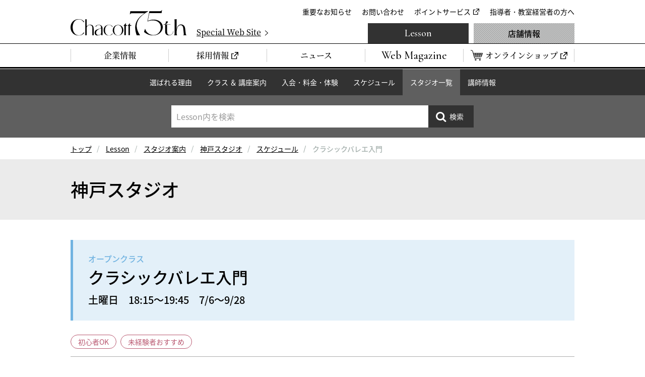

--- FILE ---
content_type: text/html
request_url: https://www.chacott-jp.com/lesson/studio/kobe/schedule/detail036146.html
body_size: 10173
content:
<!DOCTYPE html>
<html lang="ja">
  <head prefix="og: http://ogp.me/ns# fb: http://ogp.me/ns/fb# website: http://ogp.me/ns/website#">
<!-- Google Tag Manager -->
<script>(function(w,d,s,l,i){w[l]=w[l]||[];w[l].push({'gtm.start':
new Date().getTime(),event:'gtm.js'});var f=d.getElementsByTagName(s)[0],
j=d.createElement(s),dl=l!='dataLayer'?'&l='+l:'';j.async=true;j.src=
'https://www.googletagmanager.com/gtm.js?id='+i+dl;f.parentNode.insertBefore(j,f);
})(window,document,'script','dataLayer','GTM-W4WTB89');</script>
<!-- End Google Tag Manager -->
<!-- Google Tag Manager for develop -->
<script>(function(w,d,s,l,i){w[l]=w[l]||[];w[l].push({'gtm.start':
new Date().getTime(),event:'gtm.js'});var f=d.getElementsByTagName(s)[0],
j=d.createElement(s),dl=l!='dataLayer'?'&l='+l:'';j.async=true;j.src=
'https://www.googletagmanager.com/gtm.js?id='+i+dl;f.parentNode.insertBefore(j,f);
})(window,document,'script','dataLayer','GTM-NT6597D');</script>
<!-- End Google Tag Manager for develop -->
    <meta charset="utf-8">
    <meta http-equiv="X-UA-Compatible" content="IE=edge">
    <title>クラシックバレエ入門｜チャコット</title>
    <meta name="description" content="＊バレエ初心者の方向けのクラスです。">
    <meta property="og:title" content="クラシックバレエ入門｜チャコット">
    <meta property="og:description" content="＊バレエ初心者の方向けのクラスです。">
    <meta property="og:url" content="https://www.chacott-jp.com/lesson/studio/kobe/schedule/detail036146.html">
    <meta property="og:image" content="https://www.chacott-jp.com/lesson/img/common/pic_lesson_ogp.png">
    <link rel="canonical" href="https://www.chacott-jp.com/lesson/studio/kobe/schedule/detail036146.html">
<meta name="viewport" content="width=device-width, viewport-fit=cover">
<meta name="format-detection" content="telephone=no">
<meta name="twitter:card" content="summary_large_image">
<meta name="twitter:site" content="@Chacott_jp">
<meta property="og:locale" content="ja_JP">
<meta property="og:type" content="website">
<meta property="og:site_name" content="チャコット株式会社">
<link rel="icon" href="/favicon.ico">
<link rel="apple-touch-icon" href="/apple-touch-icon.png">
<link rel="dns-prefetch" href="//ajax.googleapis.com">
<link rel="stylesheet" href="/css/base.css?a">
<script>
(function e(){var e=document.createElement("script");e.type="text/javascript",e.async=true,e.src="//staticw2.yotpo.com/Lj9ddV60ZXDO3x9mlfnhe6ckCJz2Q0jVS2WM7wvT/widget.js";var t=document.getElementsByTagName("script")[0];t.parentNode.insertBefore(e,t)})();
</script>
    <link rel="stylesheet" href="/css/p_lesson.css">
    <link rel="stylesheet" href="/css/entry_module.css">

  </head>
<body class="p-lesson " id="p-scheduleDetail">
<!-- Google Tag Manager (noscript) -->
<noscript><iframe src="https://www.googletagmanager.com/ns.html?id=GTM-W4WTB89"
height="0" width="0" style="display:none;visibility:hidden"></iframe></noscript>
<!-- End Google Tag Manager (noscript) -->
<!-- Google Tag Manager for develop (noscript) -->
<noscript><iframe src="https://www.googletagmanager.com/ns.html?id=GTM-NT6597D"
height="0" width="0" style="display:none;visibility:hidden"></iframe></noscript>
<!-- End Google Tag Manager for develop (noscript) -->



<header class="header" id="js-header">
	<div class="header_inner">
		<div class="header_logo"><a href="/"><img src="/img/common/logo_chacott_75th.svg" alt="Chacott"/></a></div>
		<p class="header_specialSite"><a href="/75th/" target="_blank"><span>Special Web Site</span></a></p>
		<nav class="extraNav" id="js-extraNav">
			<ul class="extraNav_list">
				<li class="extraNav_item"><a href="/about/info/">重要なお知らせ</a></li>
				<li class="extraNav_item"><a href="/faq/">お問い合わせ</a></li>
				<li class="extraNav_item"><a href="https://www.onward.co.jp/members/" target="_blank">ポイントサービス</a></li>
				<li class="extraNav_item"><a href="/members/">指導者・教室経営者の方へ</a></li>
			</ul>
		</nav>
	</div>
	<nav class="globalNav" id="js-globalNav">
		<ul class="globalNav_list">
			<li class="globalNav_item"><a href="/about/"><span>企業情報</span></a></li>
			<li class="globalNav_item"><a href="https://careers.chacott-jp.com/" target="_blank"><span>採用情報</span></a></li>
			<li class="globalNav_item"><a href="/release/"><span>ニュース</span></a></li>
			<li class="globalNav_item is-webmagazine"><a href="/news/"><span>Web Magazine</span></a></li>
			<li class="globalNav_item is-onlineShop"><a href="https://shop.chacott.co.jp/" target="_blank"><span>オンラインショップ</span></a></li>
		</ul>
		<ul class="globalNav_list">
			<li class="globalNav_item is-lesson"><a href="/lesson/">Lesson</a></li>
			<li class="globalNav_item is-shop"><a href="/shop/">店舗情報</a></li>
		</ul>
	</nav>
</header>


<nav class="c-localnav">
	<ul class="c-localnav_list">
		<li class="c-localnav_item js-localNavItem"><a href="/lesson/select/">選ばれる理由</a></li>
		<li class="c-localnav_item js-localNavItem"><a href="/lesson/class/">クラス ＆ 講座案内</a></li>
		<li class="c-localnav_item js-localNavItem"><a href="/lesson/system/">入会・料金・体験</a></li>
		<li class="c-localnav_item js-localNavItem"><a href="/lesson/schedule/">スケジュール</a></li>
		<li class="c-localnav_item js-localNavItem"><a href="/lesson/studio/">スタジオ一覧</a></li>
		<li class="c-localnav_item js-localNavItem"><a href="/lesson/instructor/">講師情報</a></li>
	</ul>
	<div class="c-localnav_search" id="localnavSearch">
		<form class="c-localnav_searchForm" method="get" action="/_mt/mt-search.cgi">
			<p class="c-localnav_searchInput">
				<input id="js-searchInput" type="search" name="search" value="" maxlength="255" placeholder="Lesson内を検索"/>
				<input type="hidden" name="IncludeBlogs" value="4,5,6"/>
				<input type="hidden" name="limit" value="20"/>
			</p>
			<p class="c-localnav_searchSubmit js-hover">
				<input type="submit" value="検索"/>
			</p>
		</form>
	</div>
</nav>



<nav class="m-breadcrumbs">
    <ol class="m-breadcrumbs_list">
      <li><a href="/">トップ</a></li>
      <li><a href="/lesson/">Lesson</a></li>
    <li><a href="/lesson/studio/">スタジオ案内</a></li>
    <li><a href="/lesson/studio/kobe/">神戸スタジオ</a></li>
    <li><a href="/lesson/studio/kobe/schedule/">スケジュール</a></li>
      <li><span>クラシックバレエ入門</span></li>
    </ol>
  </nav>



<div class="m-pageTitle02">
  <div class="m-pageTitle02_inner">
    <h1 class="m-pageTitle02_text">神戸スタジオ</h1>
    </div>
</div>
<article class="container">
  <header class="intro is-open">
    <p class="intro_class">オープンクラス</p>
    <h2 class="intro_heading">クラシックバレエ入門</h2>
  <p class="intro_date">土曜日　18:15～19:45　7/6～9/28</p>
  </header>
  <ul class="le-tagList">
<li class="le-tagList_item">初心者OK</li><li class="le-tagList_item">未経験者おすすめ</li>
  </ul>
  <table class="detail m-table01">
    <tr>
      <th scope="row">講師</th>
      <td class="detailInstructor">








<div class="detailInstructor_item" data-inst="">
  <div class="detailInstructor_body">
    <p>内野 晶博</p>
  <p><a class="m-btn is-secondary is-icoAbsolute u-mt10" href="https://www.chacott-jp.com/lesson/instructor/detail000432.html">プロフィール</a></p>
        </div>
  <p class="detailInstructor_pic"><img src="https://www.chacott-jp.com/lesson/instructor/upload_files/028_00.jpg" alt=""></p>
</div>




      </td>
    </tr>
    <tr>
      <th scope="row">スタジオ</th>
    <td>Aスタジオ</td>
    </tr>

    <tr>
      <th scope="row">定員</th>
      <td>18名</td>
    </tr>

    <tr>
      <th scope="row">ジャンル</th>
      <td>クラシックバレエ</td>
    </tr>

    <tr>
      <th scope="row">料金</th>
      <td>	会員：¥2,420※オープンクラスチケット利用可<br />非会員:¥3,520</td>
    </tr>



    <tr>
      <th scope="row">備考</th>
      <td><p></p>
<p></p>
<p></p>
<table class="detail m-table01">
<tbody>
<tr>
<td>
<p>このクラスは専用予約サイトよりご予約は必要となります。</p>
<p>【神戸スタジオ専用　予約サイト】</p>
<p></p>
<p><a href="https://chacott-nishinihon.hacomono.jp/" class="is-hover">https://chacott-nishinihon.hacomono.jp/</a></p>
<p><span><b><span style="color: #ff0000;">新予約システムでのご予約には予約システムに入会してからのご利用となります。</span>　　　　　　　　　　　　</b></span></p>
<p align="left">※予約の受付は受講される日程の13日前の午前8:00から開始となります。<br />※予約の締切りは受講される講座の当日１時間前となります。<br />※予約キャンセルは受講日の前日22時に締切ります。当日はお電話にてキャンセル受付いたします。</p>
</td>
</tr>
</tbody>
</table></td>
    </tr>

  </table>

  <div class="comment">
<p><span>＊バレエ初心者の方向けのクラスです。</span></p>
<p></p>
  </div>

  <ul class="m-btns">
    <li class="m-btns_item">
      <a class="m-btn is-icoAbsolute is-parents" href="/lesson/studio/kobe/schedule/#id_036146">神戸スタジオスケジュール</a><br>
      <a href="/lesson/studio/kobe/schedule/no_lecture.html">休講・代行一覧はこちら</a>
    </li>
  </ul>
</article>
<script id="chtWTmplPageBk" style="display:none;">/**
<li class="m-btns_item"><a class="m-btn is-icoAbsolute is-back is-icoLeft" href="javascript: history.back()">戻る</a></li>
*/</script>




<p class="m-btnPageTop js-btnPageTop"><a href="#top"><span>ページの先頭へ戻る</span></a></p>
<footer class="footer" id="js-footer">
	<ul class="footerSnsList">
		<li class="footerSnsList_item"><a href="https://www.instagram.com/chacott_jp/" target="_blank"><img src="/img/common/ico_sns_instagram.png" alt="Instagram"/></a></li>
		<li class="footerSnsList_item"><a href="https://x.com/Chacott_jp" target="_blank"><img src="/img/common/ico_sns_x.png" alt="X"/></a></li>
		<li class="footerSnsList_item"><a href="https://page.line.me/582ntimb?oat_content=url&amp;openQrModal=true" target="_blank"><img src="/img/common/ico_sns_line.png" alt="Line"/></a></li>
	</ul>
	<div class="footer_inner">
		<ul class="footerLinklist">
			<li class="footerLinklist_item"><a href="/webcatalog.html"><span>Webカタログ</span></a></li>
			<li class="footerLinklist_item"><a href="/sns.html"><span>SNS</span></a></li>
			<li class="footerLinklist_item"><a href="/link/"><span>全国スタジオ・教室リンク</span></a></li>
			<li class="footerLinklist_item"><a href="/group.html"><span>オンワードグループ企業</span></a></li>
			<li class="footerLinklist_item"><a href="https://www.onward-hd.co.jp/privacy/index.html" target="_blank"><span>プライバシーポリシー</span></a></li>
			<li class="footerLinklist_item"><a href="/sitemap.html"><span>サイトマップ</span></a></li>
		</ul>
		<ul class="footerBannerList">
			<li class="footerBannerList_item"><a href="https://shop.chacott.co.jp/" target="_blank"><img src="/img/common/bnr_footer_chacott-online-shop.png" alt="Chacott Online shop"/></a></li>
			<li class="footerBannerList_item"><a href="https://daikanyama.chacott-jp.com/" target="_blank"><img src="/img/common/bnr_footer_chacott-daikanyama.png" alt="Chacott DAIKANYAMA"/></a></li>
			<li class="footerBannerList_item"><a href="https://www.prixdelausanne.org/" target="_blank"><img src="/img/common/bnr_footer_prixdelausanne.png" alt="PRIXDELAUSANNE"/></a></li>
			<li class="footerBannerList_item"><a href="https://play.operadeparis.fr/en?utm_source=partenaire-edito&amp;utm_medium=website&amp;utm_campaign=chacott25" target="_blank"><img src="/img/common/bnr_footer_operadeparis.jpg" alt="Paris Opera Play"/></a></li>
			<li class="footerBannerList_item"><a href="/75th/" target="_blank"><img src="/img/common/bnr_footer_chacott_75th.jpg" alt="Chacott 75th"/></a></li>
		</ul>
	</div>
	<div class="footerTexts">
		<p class="footerTexts_item"><small>Copyright &copy; Chacott All Rights Reserved.</small></p>
		<p class="footerTexts_item"><small>東京都公安委員会　第303312215889号　チャコット株式会社</small></p>
	</div>
</footer>
<script src="//ajax.googleapis.com/ajax/libs/jquery/3.3.1/jquery.min.js"></script>
<script>
	if (typeof jQuery == 'undefined') {
		document.write(unescape('%3Cscript src="/js/jquery-3.3.1.min.js"%3E%3C/script%3E'));
	}
</script>
<script src="/js/plugin.js"></script>
<script src="/js/common.js"></script>
<script type="text/javascript">
	$('form').submit(function(){
		var $stxt = $('#js-searchInput');
		$stxt.val($stxt.val().replace(/^\s+|\s+$|"/g, ""));
		return true;
	});
</script>

<script>
// <<< JSのネイティブ関数補完処理
if ('function' != typeof Object.values) {
  /**
   * Object.values 処理メソッドの定義
   */
  Object.values = function() {
    var k, o = this, r = [];
    for(k in o) {
      if(o.hasOwnProperty(k)) {
        r.push(o[k]);
      }
    }
    return r;
  };
}

if ('function' != typeof Object.assign) {
  /**
   * Object.assign 処理メソッドの定義
   */
  Object.assign = function(){
    var a, b, c, d = {};
    a = arguments;
    b = a.length;
    d = a[0];
    for (c = 1; c < b; c++) {
      d = jQuery.extend(d, a[c]);
    }
    return d;
  };
}

if ('function' != typeof Math.trunc) {
  /**
   * Math.trunc 処理メソッドの定義
   */
  Math.trunc = function(_p){
    return _p < 0 ? Math.ceil(_p) : Math.floor(_p);
  };
}

if(!window['console']){
  window['console'] = {};
  window['console']['log'] = function(){};
}
// <<<汎用ライブラリソース
/**
 * sprintf 関数
 */
window.sprintf || (function() {
    var _BITS = { i: 0x8011, d: 0x8011, u: 0x8021, o: 0x8161, x: 0x8261,
                  X: 0x9261, f: 0x92, c: 0x2800, s: 0x84 },
        _PARSE = /%(?:(\d+)\$)?(#|0)?(\d+)?(?:\.(\d+))?(l)?([%iduoxXfcs])/g;

    window.sprintf = _sprintf;
    /**
     * sprintf 関数
     * @param   string  format  音声再生応答コマンドの文字列
     * @return  string  フォーマット済み文字列
     */
    function _sprintf(format) {
        function _fmt(m, argidx, flag, width, prec, size, types) {
            if (types === "%") { return "%"; }
            var v = "", w = _BITS[types], overflow, pad;
            //
            idx = argidx ? parseInt(argidx) : next++;
            //
            w == 0x400 || (v = (av[idx] === void 0) ? "" : av[idx]);
            w == 3 && (v = (w & 1) ? parseInt(v) : parseFloat(v), v = isNaN(v) ? "": v);
            w == 4 && (v = ((types === "s" ? v : types) || "").toString());
            w == 0x20  && (v = (v >= 0) ? v : v % 0x100000000 + 0x100000000);
            w == 0x300 && (v = v.toString(w & 0x100 ? 8 : 16));
            w == 0x40  && (flag === "#") && (v = ((w & 0x100) ? "0" : "0x") + v);
            w == 0x80  && prec && (v = (w & 2) ? v.toFixed(prec) : v.slice(0, prec));
            w == 0x6000 && (overflow = (typeof v !== "number" || v < 0));
            w == 0x2000 && (v = overflow ? "" : String.fromCharCode(v));
            w == 0x8000 && (flag = (flag === "0") ? "" : flag);
            v = w & 0x1000 ? v.toString().toUpperCase() : v.toString();
            //
            if (!(w & 0x800 || width === void 0 || v.length >= width)) {
                pad = Array(width - v.length + 1).join(!flag ? " " : flag === "#" ? " " : flag);
                v = ((w & 0x10 && flag === "0") && !v.indexOf("-"))
                ? ("-" + pad + v.slice(1)) : (pad + v);
            }
            return v;
        }
        var next = 1, idx = 0, av = arguments;
        //
        return format.replace(_PARSE, _fmt);
    }
})();


var chtDateLibs = {
  /**
   * 年月日からデートスタンプを取得
   */
  getDateStamp4ymd : function(_y, _m, _d) {
    var rtn, tmp;
    if (_y && _m && _d) {
      --_m;
      rtn = Math.trunc( (new Date(_y, _m, _d, 9)).getTime() / 86400000);
    }
    if (!rtn) {
      rtn = Math.trunc((Date.now() - (9 * 60 * 60)) / 86400000);
    }
    return rtn;
  }
  ,
  /**
   * デートスタンプから年月日を取得
   */
  getYmd4DateStamp : function(_ds) {
    var rtn, date;
    if (_ds) {
      date = new Date(_ds * 86400000);
    } else {
      date = new Date((Date.now() + (9 * 60 * 60 * 1000)));
    }
    return date.getUTCFullYear()+'-'+sprintf('%02d',1+date.getUTCMonth())+'-'+sprintf('%02d',date.getUTCDate());
  }
  ,
  /**
   * 年月日から曜日番号を取得
   */
  getDow4Ymd : function(_y, _m, _d) {
    var y = parseInt(_y), m = parseInt(_m), d = parseInt(_d);
    --m;
    var date = new Date(y, m, d);
    return date.getDay();
  }
  ,
  /**
   * デートスタンプから曜日番号を取得
   */
  getDow4DateStamp : function(_ds) {
    var date = new Date(_ds * 86400000);
    return date.getDay();
  }
  ,
  /**
   * デートスタンプから曜日番号を取得
   */
  getDowLangJP : function(_dow) {
    return [ "日", "月", "火", "水", "木", "金", "土" ][_dow];
  }
  ,
  /**
   * デートスタンプから指定した第何週かチェックする
   */
  chkWeekCycle4DateStamp : function(_ds, _arr) {
    var wcyc = Math.trunc((parseInt(getYmd4DateStamp(_ds).split('-')[2]) + 6) / 7);
    if (_arr.indexOf(wcyc) >= 0) {
      return _ds;
    };
  }
  ,
  /**
   * 今からどれくらい前なのかを表示する
   */
  getHistoryTimes : function(_time) {
    var arr = _time.match(/^([0-9]{4})\-([0-9]{2})\-([0-9]{2}) ([0-9]{2})\:([0-9]{2})\:([0-9]{2})/);
    var date = new Date( arr[1], (arr[2] -1), arr[3], arr[4], arr[5], arr[6] );
    var diff = new Date().getTime() - date.getTime();
    var d = new Date(diff);

    if (d.getUTCFullYear() - 1970) {
      return d.getUTCFullYear() - 1970 + '年前';
    } else if (d.getUTCMonth()) {
      return d.getUTCMonth() + 'ヶ月前';
    } else if (d.getUTCDate() - 1) {
      return d.getUTCDate() - 1 + '日前';
    } else if (d.getUTCHours()) {
      return d.getUTCHours() + '時間前';
    } else if (d.getUTCMinutes()) {
      return d.getUTCMinutes() + '分前';
    } else {
      return d.getUTCSeconds() + '秒前';
    }
  }
  ,
  /**
   * 今からどれくらい前なのかを表示する
   */
  getNextFri4DateStamp : function(_ds) {
    var iDay, cDay = 5, date = new Date(_ds * 86400000);
    iDay = date.getUTCDay();
    if (iDay == cDay) {
      return _ds;
    } else if (iDay < cDay) {
      return (_ds + cDay - iDay);
    } else if (iDay > cDay) {
      return (_ds + 7 - (iDay - cDay));
    }
  }
  ,
  /**
   * 直前の金曜日の日付を取得
   */
  getPastFri4DateStamp : function(_ds) {
    var iDay, cDay = 5, date = new Date(_ds * 86400000);
    iDay = date.getUTCDay();
    if (iDay == cDay) {
      return _ds;
    } else if (iDay < cDay) {
      return (_ds - (7 - (cDay - iDay)));
    } else if (iDay > cDay) {
      return (_ds - (iDay - cDay));
    }
  }
  ,
  /**
   * 次の＊曜日の日付を取得
   */
  getNextDow4DateStamp : function(_ds, _dow) {
    var iDay, cDay = parseInt(_dow), date = new Date(_ds * 86400000);
    iDay = parseInt(date.getUTCDay());
    if (iDay == cDay) {
      return _ds;
    } else if (iDay < cDay) {
      return (_ds + cDay - iDay);
    } else if (iDay > cDay) {
      return (_ds + 7 - (iDay - cDay));
    }
  }
  ,
  /**
   * 直前の＊曜日の日付を取得
   */
  getPastDow4DateStamp : function(_ds, _dow) {
    var iDay, cDay = _dow, date = new Date(_ds * 86400000);
    iDay = date.getUTCDay();
    if (iDay == cDay) {
      return _ds;
    } else if (iDay < cDay) {
      return (_ds - (7 - (cDay - iDay)));
    } else if (iDay > cDay) {
      return (_ds - (iDay - cDay));
    }
  }
};

chtLsDataCondition = {
  /**
   * このクラスの初期化メソッド
   */
  clsInit : function(_htmlTag) {
    chtLsDataCondition.htmlTemplate = _htmlTag;     // JSONマスタデータの格納用メンバ変数
    chtLsDataCondition.chtJson = {};     // JSONマスタデータの格納用メンバ変数
    chtLsDataCondition.chtTimerChk = {}; // JSONマスタデータ非同期通信取得で利用するタイマー用メンバ変数
  }
  ,
  isJSON : function(arg) {
    arg = (typeof arg === "function") ? arg() : arg;
    if (typeof arg  !== "string") {
        return false;
    }
    try {
    arg = (!JSON) ? eval("(" + arg + ")") : JSON.parse(arg);
        return true;
    } catch (e) {
        return false;
    }
  }
  ,
  /**
   * オブジェクトのソート
   */
  objectSort : function(object) {
    //戻り値用新オブジェクト生成
    var sorted = {};
    //キーだけ格納し，ソートするための配列生成
    var array = [];
    //for in文を使用してオブジェクトのキーだけ配列に格納
    for (key in object) {
      //指定された名前のプロパティがオブジェクトにあるかどうかチェック
      if (object.hasOwnProperty(key)) {
        //if条件がtrueならば，配列の最後にキーを追加する
        array.push(key);
      }
    }
    //配列のソート
    array.sort();
    //配列の逆ソート
    //array.reverse();

    //キーが入った配列の長さ分だけfor文を実行
    for (var i = 0; i < array.length; i++) {
      /*戻り値用のオブジェクトに
      新オブジェクト[配列内のキー] ＝ 引数のオブジェクト[配列内のキー]を入れる．
      配列はソート済みなので，ソートされたオブジェクトが出来上がる*/
      sorted[array[i]] = object[array[i]];
    }
    //戻り値にソート済みのオブジェクトを指定
    return sorted;
  }
  ,
  /**
   * チャコットサイトDataAPIインタフェースのゲッター
   */
  initChtListData : function(_clmn, _listData) {
    chtLsDataCondition.listData = _listData;
    chtLsDataCondition.listDataDefault = _listData;
    chtLsDataCondition.srchObj = new chtSrchKeyWord(_clmn, _listData);
    chtLsDataCondition.initPagerFunc(_listData);
  }
  ,
  /**
   * チャコットサイト非同期Get通信インタフェースのゲッター
   */
  getChtTextData : function(_url, _gHashName, _callback, _i){
    jQuery.ajax({
      url         : _url,
      type        : "GET",
      cache       : false,
      contentType : false,
      processData : false,
      dataType    : "text",
      success     : function (data, status, xhr) {
        console.log('success');
      },
      error       : function (data, status, xhr) {
        console.log('error');
      },
    });
  }
  ,
  /**
   * チャコットサイト非同期Get通信インタフェース(JSON)のゲッター
   */
  getChtJsonData : function(_url, _gHashName, _callback, _i){
    chtLsDataCondition.chtTimerChk[_gHashName] = 0;
    jQuery.ajax({
      url         : _url,
      type        : "GET",
      cache       : false,
      contentType : false,
      processData : false,
      dataType    : "json",
      success     : function (_data, _status, _xhr) {
          var a, b, c = new RegExp('^((S)|(OD))'), d = {};
          chtLsDataCondition.chtTimerChk[_gHashName] = 1;
          if ('w' == _gHashName && 'boolean' == typeof chtApprovalPending && chtApprovalPending) {
            for (a in _data) {
              b = _data[a];
              if (c.test(b.list_status_disp)) {
                d[a] = b;
              }
            }
            chtLsDataCondition.chtJson[_gHashName] = d;
          } else {
            chtLsDataCondition.chtJson[_gHashName] = _data;
          }
          if ('function' == typeof _callback) {
            _callback();
          }
      },
      error       : function (_data, _status, _xhr) {
        if ('undefined' == typeof _i) {
          _i = 0;
        }
        if (isNaN(_i)) {
          _i = 0;
        }
        if (10 < _i) {
          chtLsDataCondition.chtTimerChk[_gHashName] = -1;
          return;
        }
        _i++;
        chtLsDataCondition.getChtJsonData(_url, _gHashName, _callback, _i);
      },
    });
  }
  ,
  /**
   * 再帰的に関数を呼び続ける
   */
  startScriptEND : function(_callback) {
    var a, b, c, d, e, f, i, k, ks, ksMax, chk = '';
    timer = setTimeout(function(){
      ks = Object.keys(chtLsDataCondition.chtTimerChk);
      ksMax = ks.length;
      for (i = 0; i < ksMax; i++) {
        k = ks[i];
        if (-1 == chtLsDataCondition.chtTimerChk[k]) {
          console.log('JSONデータ取得に失敗しました');
        } else if (1 == chtLsDataCondition.chtTimerChk[k]) {
          chk += ''+chtLsDataCondition.chtTimerChk[k];
          continue;
        } else {
          console.log('待ちます。');
          chtLsDataCondition.startScriptEND(_callback);
          return;
        }
      }
      if (chk.match(/^1+$/)) {
        _callback();
      }

    }, 300);
  }
  ,
  createlist : function () {
    console.log('一覧表生成ロジックを実行。メソッドをオーバーライドしてください。');
  }
  ,
  pagerCond : {
    "init":0,"listMax":20,"offset":0,"dataStock":0,"totalResults":0,
    "items":5
  } // ページ制御用変数
  ,
  condListData : function(_init) {
    chtLsDataCondition.pagerCond.totalResults = Object.keys(chtLsDataCondition.chtJson.items).length;
    chtLsDataCondition.pagerFuncStart(_init);
  }
  ,
  initPagerFunc : function(_listData) {
    chtLsDataCondition.chtJson.items = _listData;
    chtLsDataCondition.startScriptEND(chtLsDataCondition.condListData);
  }
  ,
  pagerFuncStart : function(_init){
    var a, aMax, b, bMax, c, cMax, i = 0, offset = 0, reg = new RegExp('^#.*?L_([0-9]+)');
    if (reg.test(window.location.hash)) {
      offset = parseInt(window.location.hash.match(reg)[1]);
    }
    chtLsDataCondition.pagerCond.dataStock = Object.keys(chtLsDataCondition.chtJson.items).length;
    a = chtLsDataCondition.getPagerOffset(offset);
    console.log(a);
    // 該当件数と表示件数の比較をしてページャーの表示判断をする
    if (chtLsDataCondition.pagerCond.listMax <= chtLsDataCondition.pagerCond.dataStock) {
      chtLsDataCondition.dispPagerHtml(a.offset); // ページャーを表示する
      jQuery('nav.m-pagination').show();
    } else {
      jQuery('nav.m-pagination').hide();
    }
    if ("undefined" == typeof _init) {
      chtLsDataCondition.dispListHtml(a);
    }
//    chtLsDataCondition.pagerCond.offset += Object.keys(a.lists); // << 何をしたかったのだろうか・・・
  }
  ,
  getPagerOffset : function(_a){
    var a, aMax, b, bMax, c, cMax, i = 0, offset;
    if ((typeof _a == 'number') && (_a >= 0)) {
      offset = _a;
    } else {
      offset = chtLsDataCondition.pagerCond.offset;
    }
    a = 0;
    c = {"offset":offset,"lists":{}};
    for (i = 0; i < chtLsDataCondition.pagerCond.listMax; i++) {
      a = i + offset;
      b = Object.keys(chtLsDataCondition.chtJson.items)[a];
      if (typeof chtLsDataCondition.chtJson.items[b] == 'undefined') {
        break;
      }
      console.log(i + ": " + b + ": " + chtLsDataCondition.chtJson.items[b].entry_title);
      c.lists[b] = chtLsDataCondition.chtJson.items[b];
    }
    return c;
  }
  ,
  dispListHtml : function(_a){
    var a, aMax, b = {}, bMax, c, cMax, i = 0, tmpHtml = "";
    b = Object.assign({}, _a.lists);
    chtLsDataCondition.createlist(b, 1);
  }
  ,
  dispPagerHtml : function(_a){
    var a = jQuery('#chtWorkTemplatePager').html(),
        b, c = 0, d, e, f, g, h, i = [], j, k, l, m, n, o, p, q, r = '', s, t,
        reg = new RegExp('L_[0-9]+'), tmpHtml = "", hash = window.location.hash,
        pref = '#';
    if ('' != hash) {
      pref = hash.replace(reg, '');
    }
    if (a) {
      b = a.slice(4, -3);
    }
    jQuery('#chtPagerWorkSpace1').html(b); // 作業スペースにタグを展開

    // c: カレント, d:該当件数, e:現在ページNo, f:総ページNo
    if (_a >= 0) {
      c = _a;
    } else if (chtLsDataCondition.pagerCond.dataStock > _a) {
      c = chtLsDataCondition.pagerCond.dataStock - 1;
    } else {
      c = 0;
    }
    d = chtLsDataCondition.pagerCond.dataStock;
    e = Math.ceil(c / chtLsDataCondition.pagerCond.listMax) + 1;
    f = Math.ceil(chtLsDataCondition.pagerCond.dataStock / chtLsDataCondition.pagerCond.listMax);
    g = (e > 1) ? (e - 1) : null;
    h = (f > e) ? (e + 1) : null;
    i[0] = e;
    j = (chtLsDataCondition.pagerCond.items - 1) / 2;
    k = Math.floor(j); // 2
    l = Math.ceil(j);  // 3
    if (e <= k) {
      l += 1 + k - e;
    } else if (f <= (e + l)) {
      t = e + l - f;
      k = (e > (k + t)) ? k + t : e - 1;
    }
    if (f < (e + l)) {
      t = e + l - f;
      l -= t;
    }

    if (1 < e) {       // 3
      for (cnt = 1; k >= cnt; ++cnt ) {
        if (0 < (e - cnt)) {
          i.unshift(e - cnt);
        } else {
          break;
        }
      }
    }
    for (cnt = 1; l >= cnt; ++cnt ) {
      if (0 < (e + cnt)) {
        i.push(e + cnt);
      } else {
        break;
      }
    }
    iMax = i.length;
    o = jQuery('#chtPagerWorkSpace1 .m-paginationList_item.is-lbl.is-current')[0].outerHTML;
    p = '';
    jQuery('#chtPagerWorkSpace1 .m-paginationList_item.is-lbl').remove();
    for (loop = 0; iMax > loop; ++loop) {
      jQuery('#chtPagerWorkSpace2').html(o);
      p = i[loop];
      q = pref + 'L_' + sprintf('%04d', (p - 1) * chtLsDataCondition.pagerCond.listMax);
      if (p == e) {
        jQuery('#chtPagerWorkSpace2 > .is-lbl > span').html(p);
      } else {
        jQuery('#chtPagerWorkSpace2 > .is-lbl').removeClass('is-current');
        jQuery('#chtPagerWorkSpace2 > .is-lbl').html('<a href="'+q+'">');
        jQuery('#chtPagerWorkSpace2 > .is-lbl > a').html(p);
      }
      r += jQuery('#chtPagerWorkSpace2').html();
    }
    jQuery('#chtPagerWorkSpace2').text('');
    tmpHtml = 'Page '+e+' / '+f;
    jQuery('#chtPagerWorkSpace1 .m-paginationPage').html(tmpHtml);
    jQuery('#chtPagerWorkSpace1 .m-paginationList_item.is-first a').attr('href', pref + 'L_0000');
    p = (1 < e) ? (e - 1) : 1;
    q = pref + 'L_' + sprintf('%04d', (p - 1) * chtLsDataCondition.pagerCond.listMax);
    jQuery('#chtPagerWorkSpace1 .m-paginationList_item.is-prev a').attr('href', q);
    jQuery('#chtPagerWorkSpace1 .m-paginationList_item.is-pageCount').before(r);
    tmpHtml = e+'/'+f;
    jQuery('#chtPagerWorkSpace1 .m-paginationList_item.is-pageCount span').html(tmpHtml);
    p = (e < f) ? e : f;
    q = pref + 'L_' + sprintf('%04d', p * chtLsDataCondition.pagerCond.listMax);
    jQuery('#chtPagerWorkSpace1 .m-paginationList_item.is-next a').attr('href', q);
    q = pref + 'L_' + sprintf('%04d', (f - 1) * chtLsDataCondition.pagerCond.listMax);
    jQuery('#chtPagerWorkSpace1 .m-paginationList_item.is-last a').attr('href', q);
    if (1 < e) {
      jQuery('#chtPagerWorkSpace1 .m-paginationList_item.is-first').removeClass('is-disable');
      jQuery('#chtPagerWorkSpace1 .m-paginationList_item.is-prev').removeClass('is-disable');
    } else {
      jQuery('#chtPagerWorkSpace1 .m-paginationList_item.is-first').addClass('is-disable');
      jQuery('#chtPagerWorkSpace1 .m-paginationList_item.is-prev').addClass('is-disable');
    }
    if (f <= e) {
      jQuery('#chtPagerWorkSpace1 .m-paginationList_item.is-next').addClass('is-disable');
      jQuery('#chtPagerWorkSpace1 .m-paginationList_item.is-last').addClass('is-disable');
    } else {
      jQuery('#chtPagerWorkSpace1 .m-paginationList_item.is-next').removeClass('is-disable');
      jQuery('#chtPagerWorkSpace1 .m-paginationList_item.is-last').removeClass('is-disable');
    }

    jQuery('.m-pagination > .m-pagination_inner').remove();
    jQuery('#chtPagerWorkSpace1').before(jQuery('#chtPagerWorkSpace1 nav'));

    // 一覧リストのリンククリックイベント
    jQuery('.m-pagination .m-paginationList_item a').click(function(){
      var a = jQuery(this).attr('href');
      chtLsDataCondition.pagerClickFunc(a);
    });
  }
  ,
  pagerClickFunc : function(_hash){
    window.location.hash = _hash;
  }
  ,
  /**
   * chtワークテンプレート取得
   */
  getChtWorkTempl : function(_selectorId) {
    var a = jQuery(_selectorId).html(), b = '';
    if (a) {
      b = a.slice(4, -3);
    }
    return b;
  }
};
/**
 * キープレスイベント
 */
var crx_crepreset = {
  hs : {
    'k_67': false,
    'k_82': false,
    'k_85': false,
    'k_88': false
  }
  ,
  init : function () {
    document.onkeydown = function(_e) {
      crx_crepreset.kd(_e);
    };
    document.onkeyup = function(_e) {
      crx_crepreset.ku(_e);
    };
  }
  ,
  kd : function (_e) {
    var a, b, c = true;
    if (_e.keyCode) {
        a = parseInt(_e.keyCode);
    } else if (_e.which) {
        a = parseInt(_e.which);
    }
    b = 'k_' + a.toString();
    switch (a) {
      case 67:
      case 82:
      case 85:
      case 88:
        crx_crepreset.hs[b] = true;
        break;
    }
    for (a in crx_crepreset.hs) {
      if (false == crx_crepreset.hs[a]) {
        c = false;
        break;
      }
    }
    if (c) {
      jQuery('#field-convert_breaks').toggle();
    }
  }
  ,
  ku : function (_e) {
    var a, b, c;
    if (_e.keyCode) {
        a = parseInt(_e.keyCode);
    } else if (_e.which) {
        a = parseInt(_e.which);
    }
    b = 'k_' + a.toString();
    switch (a) {
      case 67:
      case 82:
      case 85:
      case 88:
        crx_crepreset.hs[b] = false;
        break;
    }
  }
};

crx_crepreset.init();

// <<<講座詳細用
jQuery(function(){
  pageBackLabel();
});

var pageBackLabel = function () {
	var a = window.location.search.match(/[^\?&]?(r=([a-z]{2}))&?/)[2],
        b = document.referrer, c = 0, d, hb = 0, l = chtLsDataCondition.getChtWorkTempl('#chtWTmplPageBk');
    switch (a) {
        case 'sl':
            c = (new RegExp('/lesson/studio/[^/\?&]+/schedule/').test(b)) ? 1 : 0;
            d = 'スケジュール一覧へ戻る';
            hb = 1;
            break;
    }
    if (1 == c) {
        jQuery('.container ul.m-btns').prepend(l);
    }
};


</script>
</body>
</html>


--- FILE ---
content_type: text/css
request_url: https://www.chacott-jp.com/css/p_lesson.css
body_size: 10503
content:
@charset "UTF-8";#p-class .lead{text-align:center}#p-class .classList{gap:30px;display:flex;flex-wrap:wrap;justify-content:center;max-width:840px;margin:30px auto 0;padding:30px 80px;border:1px solid #bababa;border-radius:10px}#p-class .classList_item{flex-basis:calc((100% - 30px)/2);text-align:center}#p-class .classList_item:first-child{flex-basis:100%}#p-class .classList_item .m-btn{margin-top:0}#p-class .classList_item span{display:block;margin-top:10px}#p-class .lessonList_heading{margin:70px 0 30px;color:#b95870;text-align:center}#p-class .lessonList_heading>span{display:inline-block;position:relative;padding:0 40px;font-size:20px}#p-class .lessonList_heading>span:before,#p-class .lessonList_heading>span:after{position:absolute;top:0;width:1px;height:100%;background-color:#b95870;content:""}#p-class .lessonList_heading>span:before{left:0}#p-class .lessonList_heading>span:after{right:0}#p-class .lessonItem{display:flex;padding:20px 30px}#p-class .lessonItem:nth-of-type(odd){background-color:#ebebeb}#p-class .lessonItem_heading{width:270px;margin:0 40px 0 1em;font-weight:500;text-indent:-1em}#p-class .lessonItem_heading:before{color:#999;content:"●"}#p-class .lessonItem_text{flex:1}#p-plan .main{font-size:16px;line-height:2}#p-plan .m-pageTitle02{margin-bottom:0}#p-plan .heading{min-width:1000px;max-width:1200px;margin:80px auto 48px;padding-bottom:5px;border-bottom:1px solid #e9aebb;font-size:32px;font-weight:700;line-height:1.6;text-align:center}#p-plan .intro{min-width:1000px;padding:64px 0;background-color:#fff6f8}#p-plan .intro_heading{font-size:32px;font-weight:700;text-align:center}#p-plan .intro_heading span{background:linear-gradient(transparent 0,#fff3cf 0)}#p-plan .intro_text{margin-top:48px;font-size:20px;font-weight:500;text-align:center}#p-plan .intro_text>span{display:inline-block}#p-plan .intro_text>span>span{display:inline;border-bottom:2px dotted #e9aebb}#p-plan .intro_text>span+br+span{margin-top:16px}#p-plan .intro_inner{margin:0 auto}#p-plan .intro_bnr{margin-top:48px;margin-left:-50px}#p-plan .introList{margin-top:16px}#p-plan .intro_btn{text-align:center}#p-plan .catch{margin-inline:auto;display:flex;align-items:center;min-width:1000px;max-width:1400px;min-height:500px;padding:20px 0;background:url(/lesson/img/system/plan/bg_catch_pc.jpg) no-repeat;background-size:cover}#p-plan .catchText{width:-moz-fit-content;width:fit-content;padding:48px 32px;background:rgba(255,255,255,.8);text-align:center}#p-plan .catchText_catch{font-size:40px;font-weight:500}#p-plan .catchText_catch span{font-size:32px}#p-plan .catchText_name{font-size:64px;font-weight:700;line-height:1.4}#p-plan .catchText_name em{color:#e9aebb}#p-plan .typeAnchorList{gap:32px;display:grid;grid-template-columns:repeat(2,1fr)}#p-plan .typeAnchorListItem_btn a{display:flex;flex-direction:column;align-items:center;justify-content:center;padding:20px 48px;font-size:32px;font-weight:700;text-decoration:none;transition:background-color .2s ease-out}#p-plan .typeAnchorListItem_btn a:after{speak:none;-webkit-font-smoothing:antialiased;-moz-osx-font-smoothing:grayscale;margin-left:4px;font-family:icons;font-size:26px;font-style:normal;font-variant:normal;font-weight:400;line-height:1;text-decoration:none;text-transform:none;vertical-align:middle;content:""}#p-plan .typeAnchorListItem_btn a span{display:block;width:100%;padding-top:8px;border-top:2px solid;font-size:20px;text-align:center}#p-plan .typeAnchorListItem_btn a.is-hover{color:inherit}#p-plan .typeAnchorListItem_btn a[href="#member"]{background-color:#f5ced7}#p-plan .typeAnchorListItem_btn a[href="#member"].is-hover{background-color:#f8dfe5}#p-plan .typeAnchorListItem_btn a[href="#visitor"]{background-color:#d9d9d9}#p-plan .typeAnchorListItem_btn a[href="#visitor"].is-hover{background-color:#e3e3e3}#p-plan .typeAnchorListItem_text{margin-top:16px;text-align:center}#p-plan .typeChapter{padding:48px 0}#p-plan .typeChapter[id=member]{margin-top:80px;background-color:#fff6f8}#p-plan .typeChapter[id=visitor]{background-color:#fffdeb}#p-plan .typeChapter_heading{padding:0 24px;border-top:2px solid #b95870;border-bottom:2px solid #b95870;background-color:#e9aebb;font-size:24px;font-weight:700;text-align:center}#p-plan .typeChapterAnchorList{display:grid;margin-top:32px}#p-plan .typeChapterAnchorList.is-col02{grid-template-columns:repeat(2,1fr)}#p-plan .typeChapterAnchorList.is-col03{grid-template-columns:repeat(3,1fr)}#p-plan .typeChapterAnchorListItem a{-moz-column-gap:10px;display:flex;align-items:center;justify-content:center;min-height:70px;padding:10px;column-gap:10px;border:1px solid #e9aebb;background-color:#fff;font-size:18px;font-weight:500;text-decoration:none;transition:all .2s ease-out}#p-plan .typeChapterAnchorListItem a:after{speak:none;-webkit-font-smoothing:antialiased;-moz-osx-font-smoothing:grayscale;margin-left:4px;font-family:icons;font-size:26px;font-style:normal;font-variant:normal;font-weight:400;line-height:1;text-decoration:none;text-transform:none;vertical-align:middle;content:""}#p-plan .typeChapterAnchorListItem a.is-hover{background-color:#e9aebb;color:#fff}#p-plan .typeChapterAnchorListItem:nth-child(2) a{margin:0 -1px}#p-plan .typeSction_heading{margin:64px 0 32px;border-bottom:2px solid #e9aebb;font-size:20px;font-weight:500}#p-plan .typeSction_btn{text-align:center}#p-plan .typeItem{font-size:14px}#p-plan .typeItem_headinng{margin:32px 0 16px;padding:8px 16px;border-top:1px solid #dfdfdf;border-bottom:1px solid #dfdfdf;background-color:#fff;font-size:16px;font-weight:500}#p-plan .typeItem_inner{gap:16px;display:grid;grid-template-columns:300px 1fr}#p-plan .priceItem{padding:32px 20px;background-color:#fff}#p-plan .priceItem+.priceItem{margin-top:48px}#p-plan .priceItem_header{margin-inline:auto;gap:16px;display:flex;flex-direction:row-reverse;align-items:center;justify-content:center;width:-moz-fit-content;width:fit-content}#p-plan .priceItem_header .priceItem_heading{text-align:left}#p-plan .priceItem_label{aspect-ratio:1 / 1;display:flex;flex-direction:column;align-items:center;justify-content:center;width:130px;border-radius:100vmax;background-color:#ffd65d;font-size:20px;font-weight:700;line-height:1.4}#p-plan .priceItem_label em{font-size:1.2em}#p-plan .priceItem_label span{font-size:.8em;font-weight:400}#p-plan .priceItem_heading{font-size:22px;font-weight:700;text-align:center}#p-plan .priceItem_heading span{background:linear-gradient(transparent 60%,#fff3cf 60%)}#p-plan .priceItemTable{width:100%;margin-top:16px;table-layout:fixed}#p-plan .priceItemTable caption{margin-bottom:8px;text-align:left}#p-plan .priceItemTable :is(th, td){padding:8px;border:1px solid #dfdfdf;font-weight:500;text-align:center}#p-plan .priceItemTable thead th{border-color:#fff;background-color:#555;color:#fff;font-weight:500}#p-plan .priceItemTable tbody tr:nth-child(even){background-color:#f2f2f2}#p-plan .priceItemTable tbody tr.is-recommend{background-color:#f5ced7}#p-plan .priceItemTable tbody td .is-spTh{display:none}#p-plan .priceItemList{margin-top:8px}#p-plan .priceItemList_item{font-size:14px}#p-plan .memberBenefit_inner{max-width:840px;margin-right:auto;margin-left:auto;padding:32px 20px;border:6px solid #e9aebb;background-color:#fff;text-align:center}#p-plan .memberBenefitItem+.memberBenefitItem{position:relative;margin-top:70px}#p-plan .memberBenefitItem+.memberBenefitItem:before,#p-plan .memberBenefitItem+.memberBenefitItem:after{position:absolute;top:-50px;left:50%;margin-top:13.5px;margin-bottom:13.5px;margin-left:-15px}#p-plan .memberBenefitItem+.memberBenefitItem:before{display:block;width:30px;height:3px;transform:rotate(90deg);background-color:#e9aebb;content:""}#p-plan .memberBenefitItem+.memberBenefitItem:after{display:block;width:30px;height:3px;background-color:#e9aebb;content:""}#p-plan .memberBenefitItem_heading{display:flex;flex-wrap:wrap;align-items:center;justify-content:center;font-size:24px;font-weight:700;line-height:1.6}#p-plan .memberBenefitBlock{max-width:500px;margin:16px auto 0;padding:16px;border:2px solid #e9aebb;border-radius:10px;background-color:#fffdeb;font-weight:500}#p-plan .memberBenefitBlock_inner{-moz-column-gap:16px;display:flex;align-items:center;max-width:380px;margin:0 auto;column-gap:16px}#p-plan .memberBenefitBlock_off{display:flex;flex-wrap:wrap;align-items:center;justify-content:center}#p-plan .memberBenefitBlock_off em{color:#e27f95;font-size:32px;font-weight:700;line-height:1}#p-plan .memberBenefitBlock_off em em{font-size:1.4em}#p-plan .memberBenefitBlock_fig{width:140px}#p-plan .memberBenefitBlock_text{flex:1;font-size:20px;line-height:1.4;text-align:left}#p-plan .memberBenefitBlock_note{margin-top:8px}#p-plan .memberJoinPlan_inner{gap:32px 50px;display:flex;flex-wrap:wrap;margin-top:32px}#p-plan .memberJoinPlanItem{flex-basis:300px}#p-plan .memberJoinPlanItem_heading{padding:4px 16px;background-color:#e9aebb;font-weight:500;text-align:center}#p-plan .memberJoinPlanItem_fig{margin-top:16px}#p-plan .memberJoinPlanItem_text{margin-top:16px}#p-plan .memberJoinPlanItem_text em{color:maroon}#p-plan .qaList_item{border:1px solid #dfdfdf;border-radius:10px}#p-plan .qaList_item+.qaList_item{margin-top:20px}#p-plan :is(.qaList_term, .qaList_desc){-moz-column-gap:20px;display:grid;padding:30px;column-gap:20px;color:#555}#p-plan :is(.qaList_term, .qaList_desc):before{padding-right:20px;border-right:1px solid #dfdfdf;color:#afafaf;font-family:Noto Serif Japanese,Hiragino Mincho ProN,MS PMincho,serif;font-size:40px;font-weight:700;line-height:1}#p-plan .qaList_term{grid-template-columns:auto 1fr auto;align-items:center;font-weight:700;cursor:pointer}#p-plan .qaList_term:before{content:'Q'}#p-plan .qaList_term:after{speak:none;-webkit-font-smoothing:antialiased;-moz-osx-font-smoothing:grayscale;color:#555;font-family:icons;font-size:30px;font-style:normal;font-variant:normal;font-weight:400;line-height:1;text-decoration:none;text-transform:none;vertical-align:middle;content:""}#p-plan .qaList_term:after{transition:rotate .3s}#p-plan .qaList_term.is-show:after{rotate:180deg}#p-plan .qaList_desc{position:relative;grid-template-columns:auto 1fr}#p-plan .qaList_desc:before{content:'A'}#p-plan .qaList_desc:after{position:absolute;top:0;left:30px;width:calc(100% - 60px);border-top:1px solid #c9c9c9;content:''}#p-searchResult .searchList_item a{display:block;margin-top:-1px;padding:20px 0;border-top:1px solid #acacac;border-bottom:1px solid #acacac;color:#000;text-decoration:none;transition:all .2s ease-out}#p-searchResult .searchList_item a.is-hover{background-color:#ebebeb}#p-searchResult .searchList_heading{font-size:18px;font-weight:500}#p-searchResult .searchList_text{margin-top:10px}#p-select .intro{text-align:center}#p-select .intro_catch{color:#b95870;font-size:32px;font-weight:500;line-height:1.4}#p-select .intro_heading{margin-top:10px;color:#b95870;font-size:42px;line-height:1.4}#p-select .intro_text{margin-top:20px;font-size:16px;line-height:2}#p-select .featureHeader{z-index:1;position:relative;width:170px;margin:50px auto 0;padding:20px;background-color:#e9aebb;text-align:center}#p-select .featureHeader_logo{position:relative;max-width:100px;margin:0 auto;padding:20px 0}#p-select .featureHeader_logo:before,#p-select .featureHeader_logo:after{position:absolute;left:50%;width:60%;height:1px;transform:translateX(-50%);background-color:#000;content:""}#p-select .featureHeader_logo:before{top:0}#p-select .featureHeader_logo:after{bottom:0}#p-select .featureHeader_heading{margin-top:20px;font-size:44px;line-height:1}#p-select .featureHeader_heading em{font-family:Josefin Sans,sans-serif;font-size:1.4em;font-style:italic;font-weight:400}#p-select .featureHeader_heading span{font-size:.7em}#p-select .featureItem{display:flex;counter-increment:number}#p-select .featureItem_heading{color:#b95870;font-size:24px}#p-select .featureItem_heading:before{position:absolute;top:0;left:0;width:.5em;color:#e9aebb;font-family:Josefin Sans,sans-serif;font-size:130px;font-style:italic;font-weight:400;line-height:1;text-align:center;content:counter(number)}#p-select .featureItem_text{margin-top:10px;font-size:16px}#p-select .featureItem_body{position:relative;flex:1;padding:40px 0 0 90px}#p-select .featureItem:nth-of-type(odd) .featureItem_body{margin-left:40px}#p-select .featureItem:nth-of-type(even){flex-direction:row-reverse}#p-select .featureItem:nth-of-type(even) .featureItem_body{margin-right:40px}#p-select .featureItem:nth-of-type(1){margin-top:50px;padding-top:30px}#p-select .featureItem:nth-of-type(1) .featureItem_pic{width:50%;margin-top:-30px}#p-select .featureItem:nth-of-type(2){margin-top:30px;padding-right:50px}#p-select .featureItem:nth-of-type(2) .featureItem_pic{width:50%;margin-top:-240px}#p-select .featureItem:nth-of-type(3){margin-top:80px;padding-left:120px}#p-select .featureItem:nth-of-type(3) .featureItem_pic{width:48.5%}#p-select .featureItem:nth-of-type(3) .featureItem_body{margin-top:-50px}#p-select .featureItem:nth-of-type(4){margin-top:50px}#p-select .featureItem:nth-of-type(4) .featureItem_pic{width:50%;margin-top:-250px}#p-select .featureItem:nth-of-type(5){margin-top:20px;padding-top:50px}#p-select .featureItem:nth-of-type(5) .featureItem_pic{width:40%;margin-top:-50px}#p-select .featureNote{display:flex;flex-wrap:wrap;margin-top:80px;padding-top:10px;border-top:1px solid #000}#p-select .featureNote_item{margin-left:3em;text-indent:-3em}#p-select .featureNote_item:not(:last-child){margin-right:20px}#p-system .lead{text-align:center}#p-system .fee .lead{font-weight:500}#p-system .bnr{margin-top:40px;text-align:center}#p-system .box{margin-top:30px;border:1px solid #bababa}#p-system .box_inner{padding:20px}#p-system .heading{padding:10px;background-color:#ebebeb;font-size:18px;font-weight:500;text-align:center}#p-system .price_note{margin:1em 0 -20px;text-align:right}#p-system .admissionGiftList{display:flex;flex-wrap:wrap;margin-top:-10px}#p-system .admissionGiftList_item{position:relative;width:50%;padding:10px 0 0 2em;font-size:16px;font-weight:500;counter-increment:number}#p-system .admissionGiftList_item:before{position:absolute;top:0;left:0;width:1em;font-family:Josefin Sans,sans-serif;font-size:1.8em;font-weight:600;text-align:center;content:counter(number) "."}#p-system .admissionFlowList{display:flex;justify-content:space-between;padding:0 50px}#p-system .admissionFlowItem{width:30%}#p-system .admissionFlowItem_heading{text-align:center}#p-system .admissionFlowItem_heading>span{display:inline-block;padding:0 10px;border-bottom:3px solid;font-family:Josefin Sans,sans-serif;font-size:16px;font-weight:600;line-height:1;text-align:center}#p-system .admissionFlowItem_heading>span>span{margin-left:5px;font-size:2em}#p-system .admissionFlowItem_fig{width:70px;margin:10px auto}#p-system .admissionFlowNote{margin-top:20px;padding-top:10px;border-top:1px solid #bababa}#p-system .admissionFlow_kiyaku{margin-top:20px;text-align:center}#p-system .classItem_note{color:#eaadbc;font-weight:500}#p-system .admissionFlow_btn{text-align:center}#p-system .admissionFlow_btn span{display:block;margin-top:5px}#p-system .price{font-size:16px}#p-system .price em{font-size:1.2em;font-weight:500}#p-system .classList{display:flex;flex-wrap:wrap;justify-content:space-between}#p-system .classItem{width:49%;margin-bottom:20px;padding:0 20px 20px;background-color:#f4f2ef;text-align:center}#p-system .classItem_heading{position:relative;margin:0 -20px 40px;padding:20px 10px 10px;color:#fff;font-size:18px;font-weight:500;text-align:center}#p-system .classItem_heading:before,#p-system .classItem_heading:after{display:block;position:absolute;right:0;bottom:-30px;left:0;height:30px;margin:auto;content:""}#p-system .classItem_heading:before{width:100%}#p-system .classItem_heading:after{width:2px}#p-system .classItem.is-open .classItem_heading{background-color:#71b3e1}#p-system .classItem.is-open .classItem_heading:before{background:linear-gradient(to top right,rgba(255,255,255,0) 50%,#71b3e1 50.5%) no-repeat top left/50% 100%,linear-gradient(to top left,rgba(255,255,255,0) 50%,#71b3e1 50.5%) no-repeat top right/50% 100%}#p-system .classItem.is-open .classItem_heading:after{background-color:#71b3e1}#p-system .classItem.is-special .classItem_heading{background-color:#e08298}#p-system .classItem.is-special .classItem_heading:before{background:linear-gradient(to top right,rgba(255,255,255,0) 50%,#e08298 50.5%) no-repeat top left/50% 100%,linear-gradient(to top left,rgba(255,255,255,0) 50%,#e08298 50.5%) no-repeat top right/50% 100%}#p-system .classItem.is-special .classItem_heading:after{background-color:#e08298}#p-system .classItem.is-register .classItem_heading{background-color:#f1ac07}#p-system .classItem.is-register .classItem_heading:before{background:linear-gradient(to top right,rgba(255,255,255,0) 50%,#f1ac07 50.5%) no-repeat top left/50% 100%,linear-gradient(to top left,rgba(255,255,255,0) 50%,#f1ac07 50.5%) no-repeat top right/50% 100%}#p-system .classItem.is-register .classItem_heading:after{background-color:#f1ac07}#p-system .classItem.is-flat .classItem_heading{background-color:#6ac2aa}#p-system .classItem.is-flat .classItem_heading:before{background:linear-gradient(to top right,rgba(255,255,255,0) 50%,#6ac2aa 50.5%) no-repeat top left/50% 100%,linear-gradient(to top left,rgba(255,255,255,0) 50%,#6ac2aa 50.5%) no-repeat top right/50% 100%}#p-system .classItem.is-flat .classItem_heading:after{background-color:#6ac2aa}#p-system .classItemList_heading{margin-top:1em;font-size:16px}#p-system .classItemStudio{display:flex;flex-wrap:wrap;justify-content:center;margin:0 -1em;overflow:hidden}#p-system .classItemStudio_item{padding:.3em .5em}#p-system .classItem_subheading{margin:1em 0 5px;text-align:center}#p-system .classItem_subheading span{display:inline-block;padding:2px 20px;border-radius:14px;color:#fff;font-size:16px;font-weight:500}#p-system .classItem.is-register .classItem_subheading span{background-color:#f1ac07}#p-system .classItem.is-flat .classItem_subheading span{background-color:#6ac2aa}#p-system .classItem_note{margin-top:10px}#p-system .fee{text-align:center}#p-system .trial{text-align:center}#p-system .contact{margin-top:100px;padding:40px 0 100px;background-color:#f4f2ef}#p-system .contact_inner{padding:50px;background-color:#fff;text-align:center}#p-system .contact_heading{font-size:22px;font-weight:500}#p-system .contactNet{margin-top:30px}#p-system .contactNet_heading{font-size:16px;font-weight:500}#p-system .contactNet_text{margin-top:1em}#p-system .contactNet_note{margin-top:1em;color:red}#p-lessonTop .intro{position:relative;margin-bottom:-40px;padding-bottom:40px;overflow:hidden}#p-lessonTop .intro_inner{display:flex;min-height:360px;background:url(/lesson/img/index/bg_intro_pc.jpg) no-repeat 50% 50%;background-size:cover}#p-lessonTop .intro_inner:before{display:block;height:360px;content:""}#p-lessonTop .m-btnCircle a{top:-130px}#p-lessonTop .attention{margin-top:30px;text-align:center}#p-lessonTop .attention_heading{padding:.5em 1em;background-color:#e7adbc;font-size:20px;font-weight:500}#p-lessonTop .attention_inner{padding:20px;border:6px solid #e7adbc;border-top:0}#p-lessonTop .attention_lead{font-size:16px}#p-lessonTop .attentionList{margin-top:1em}#p-lessonTop .message{display:flex;position:relative;align-items:center;min-height:200px;padding:20px 0;background:linear-gradient(182deg,#fff6f8 40%,#FFF 100%);text-align:center}#p-lessonTop .message_text{font-size:24px;font-weight:500;line-height:2}#p-lessonTop .feature{margin-top:80px}#p-lessonTop .featureItem{display:flex;align-items:center}#p-lessonTop .featureItem:nth-child(even){flex-direction:row-reverse}#p-lessonTop .featureItem_pic,#p-lessonTop .featureItem_body{width:50%}#p-lessonTop .featureItem:nth-child(odd) .featureItem_body{padding-left:40px}#p-lessonTop .featureItem:nth-child(even) .featureItem_body{padding-right:40px}#p-lessonTop .featureItem_heading{font-size:26px;line-height:1.4;text-align:center}#p-lessonTop .featureItem_text{margin-top:20px}#p-lessonTop .featureItem_btn{text-align:center}#p-lessonTop .featureItem_btn .m-btn{margin-top:30px}#p-lessonTop .special{margin-top:80px;padding:80px 0;background-color:#ebebeb}#p-lessonTop .specialCourse_inner{display:flex;flex-direction:row-reverse;align-items:center}#p-lessonTop .specialCourse_pic{width:50%}#p-lessonTop .specialCourse_body{flex:1;padding-left:60px}#p-lessonTop .specialCourse_heading{font-size:20px;line-height:1.4;text-align:center}#p-lessonTop .specialCourse_heading span{display:block;font-size:1.6em}#p-lessonTop .specialCourse_text{margin-top:20px}#p-lessonTop .specialCourse_btn{text-align:center}#p-lessonTop .specialCourse_btn .m-btn{margin-top:40px}#p-lessonTop .btns{padding:60px 0;background-color:#eedce0}#p-lessonTop .btns .m-btn{margin-top:0}#p-lessonTop .btnsList{gap:20px;display:flex;flex-wrap:wrap;justify-content:center}.p-lesson .le-classLabel{display:inline-block;min-width:calc(7em + 14px);margin-right:10px;padding:0 5px;border:2px solid;font-weight:500;text-align:center}.p-lesson .le-classLabel.is-open{color:#71b3e1}.p-lesson .le-classLabel.is-special{color:#e08298}.p-lesson .le-classLabel.is-register{color:#f1ac07}.p-lesson .le-classLabel.is-flat{color:#6ac2aa}.p-lesson .le-contact_heading{position:relative;margin:60px 0 20px;padding:10px;border:3px solid;background-color:#fff;font-size:20px;font-weight:500;text-align:center}.p-lesson .le-contact_heading:before{display:block;position:absolute;right:0;bottom:-20px;left:0;width:60px;height:20px;margin:auto;background:linear-gradient(to top right,rgba(255,255,255,0) 50%,#000 50.5%) no-repeat top left/50% 100%,linear-gradient(to top left,rgba(255,255,255,0) 50%,#000 50.5%) no-repeat top right/50% 100%;content:""}.p-lesson .le-contact_list{display:flex;flex-wrap:wrap}.p-lesson .le-contact_item{display:flex;width:23.5%;margin-top:15px}.p-lesson .le-contact_item:not(:nth-child(4n+4)){margin-right:2%}.p-lesson .le-contact_item a{display:flex;flex:1;flex-direction:column;align-items:center;justify-content:center;padding:20px 10px;border:3px solid #d4d4d4;background-color:#fff;color:#000;font-size:16px;font-weight:500;text-align:center;text-decoration:none}.p-lesson .le-contact_item a span{display:block;font-family:Barlow,sans-serif;font-size:1.4em;font-weight:600}.p-lesson .le-contact_item a span:before{speak:none;-webkit-font-smoothing:antialiased;-moz-osx-font-smoothing:grayscale;margin-right:4px;font-family:icons;font-style:normal;font-variant:normal;font-weight:400;line-height:1;text-decoration:none;text-transform:none;vertical-align:middle;content:""}.p-lesson .le-headingStyle01{margin:50px 0 30px;padding-left:20px;border-left:5px solid #999;font-size:32px;font-weight:500;line-height:1.4}.p-lesson .contents .le-headingStyle01:first-of-type{margin-top:0}.p-lesson .le-headingStyle02{margin:60px 0 20px;font-size:24px;font-weight:500;text-align:center}.p-lesson .le-headingStyle02 span{display:inline-block;padding:0 10px;border-bottom:1px solid #000}.p-lesson .le-instructorList{display:flex;flex-wrap:wrap;margin-top:20px}.p-lesson .le-instructorList_note{width:100%;margin-bottom:-15px;text-align:right}.p-lesson .le-instructorList_item{display:flex;width:31%;margin-top:20px}.p-lesson .le-instructorList_item a{display:flex;flex:1;padding:15px;border:1px solid #d4d4d4;color:#000;text-decoration:none;transition:all .2s ease-out}.p-lesson .le-instructorList_item a.is-hover{background-color:#ebebeb}.p-lesson .le-instructorList_item:nth-of-type(3n+2){margin-right:3.5%;margin-left:3.5%}.p-lesson .le-instructorList_pic{width:110px;margin-right:15px}.p-lesson .le-instructorList_pic img{width:110px}.p-lesson .le-instructorList_name{flex:1;font-size:18px}.p-lesson .le-instructorList_name span{display:block;font-size:12px}.p-lesson .le-lead{margin-top:30px;font-size:16px}.p-lesson .le-search{margin-top:40px}.p-lesson .le-searchItem{display:flex;font-size:16px}.p-lesson .le-searchItem:not(:first-of-type){margin-top:2px}.p-lesson .le-searchItem_hading{display:flex;position:relative;align-items:center;width:214px;padding:15px;background-color:#999;color:#ffff;font-weight:500;text-align:center}.p-lesson .le-searchItem_hading:before{display:block;position:absolute;top:0;right:-16px;bottom:0;width:16px;height:100%;margin:auto;background:linear-gradient(to bottom left,rgba(255,255,255,0) 50%,#999 50.5%) no-repeat top left/100% 50%,linear-gradient(to top left,rgba(255,255,255,0) 50%,#999 50.5%) no-repeat bottom right/100% 50%;content:""}.p-lesson .le-searchItem_hading:after{position:absolute;top:50%;right:-16px;width:16px;height:2px;transform:translateY(-50%);background-color:#999;content:""}.p-lesson .le-searchItem_body{display:flex;flex:1;align-items:center;padding:15px 15px 15px 40px;background-color:#ebebeb}.p-lesson .le-searchQuery{display:flex;margin-top:-10px;font-size:18px;font-weight:500}.p-lesson .le-searchQuery_heading{width:5.5em;margin-top:12px}.p-lesson .le-searchQuery_body{flex:1}.p-lesson .le-searchQueryList{display:flex;flex-wrap:wrap}.p-lesson .le-searchQueryList_item{margin:10px 5px 0}.p-lesson .le-searchQueryList_item.is-studio{padding:0 10px;border:2px solid #696969;background-color:#696969;color:#fff}.p-lesson .le-searchQueryList_item.is-genre01{padding:0 5px;border:2px solid #696969;color:#696969}.p-lesson .le-searchQueryList_item.is-genre02{padding:0 5px;border-top:2px solid #b9b9b9;border-bottom:2px solid #b9b9b9;color:#b9b9b9}.p-lesson .le-searchCond{margin-top:20px;background-color:#ebebeb;font-size:16px}.p-lesson .le-searchCond_heading{position:relative;padding:15px 40px;background-color:#999;color:#ffff;font-weight:500;cursor:pointer;transition:all .2s ease-out}.p-lesson .le-searchCond_heading:before{speak:none;-webkit-font-smoothing:antialiased;-moz-osx-font-smoothing:grayscale;position:absolute;top:50%;right:30px;transform:translateY(-50%);font-family:icons;font-style:normal;font-variant:normal;font-weight:400;line-height:1;text-decoration:none;text-transform:none;content:""}.p-lesson .le-searchCond_heading.is-hover{background-color:#b3b3b3}.p-lesson .le-searchCond_heading.is-show:before{content:""}.p-lesson .le-searchCond_body{padding:0 40px 30px}.p-lesson .le-searchCondItem{margin-top:30px}.p-lesson .le-searchCondItem_heading{font-weight:500}.p-lesson .le-searchCondItem_heading+.le-searchSelect{margin-top:10px}.p-lesson .le-searchCond_btnSearch{text-align:center}.p-lesson .le-searchCheck{display:flex;flex-wrap:wrap}.p-lesson .le-searchCheck_item:not(:last-child){margin-right:20px}.p-lesson .le-searchSelect{width:500px}.p-lesson .le-search_btnSearch{text-align:center}.p-lesson .le-slide{margin-top:25px;padding:45px 0;overflow:hidden;background-color:#e9e8e4}.p-lesson .le-slide .m-slideArrow{top:79px}.p-lesson .le-slide_inner{position:relative;width:1000px;margin-right:auto;margin-left:auto;padding-right:env(safe-area-inset-right);padding-left:env(safe-area-inset-left);opacity:0;transition:opacity 1s}.p-lesson .le-slide_inner.slick-initialized{opacity:1}.p-lesson .le-slide_item{padding:0 20px}.p-lesson .le-slide_item a{display:block;color:#000;text-decoration:none}.p-lesson .le-slide_text{margin-top:10px}.p-lesson .le-special{margin-top:80px;padding:60px 0;background-color:#ebebeb}.p-lesson .le-special_inner{width:1000px;margin:0 auto;padding-right:env(safe-area-inset-right);padding-left:env(safe-area-inset-left)}.p-lesson .le-specialCourse{display:flex;position:relative;border:1px solid #d4d4d4;background-color:#fff}.p-lesson .le-specialCourse_pic{width:500px}.p-lesson .le-specialCourse_body{flex:1;padding:50px 35px 30px}.p-lesson .le-specialCourse_heading{font-family:Noto Serif Japanese,Hiragino Mincho ProN,MS PMincho,serif;font-size:40px;line-height:1.2;text-align:center}.p-lesson .le-specialCourse_catch{margin:20px 0 10px;color:#5d98b7;font-size:16px;font-weight:500}.p-lesson .le-specialCourse_btn{text-align:center}.p-lesson .le-specialBnr{display:flex;justify-content:space-between}.p-lesson .le-specialBnr_item{width:32%;margin-top:20px}.p-lesson .le-specialBnr_item a{display:block;border:1px solid #bababa}.p-lesson .le-statusLabel{position:absolute;top:0;right:0;font-size:12px;font-weight:500}.p-lesson .le-statusLabel>span{display:block;position:relative}.p-lesson .le-statusLabel>span:before{display:block;position:absolute;top:0;right:0;width:54px;height:54px;content:""}.p-lesson .le-statusLabel>span>span{display:block;position:absolute;top:.6em;right:.3em;width:2em;transform:rotate(45deg);color:#fff}.p-lesson .le-statusLabel.is-cover>span:before{background:linear-gradient(to top right,rgba(255,255,255,0) 50%,#4670d1 50.5%) no-repeat top left/100% 100%}.p-lesson .le-statusLabel.is-cancell>span:before{background:linear-gradient(to top right,rgba(255,255,255,0) 50%,#f43f3f 50.5%) no-repeat top left/100% 100%}.p-lesson .le-statusLabel.is-anytime>span:before{background:linear-gradient(to top right,rgba(255,255,255,0) 50%,#429f4a 50.5%) no-repeat top left/100% 100%}.p-lesson .le-studioList_outer{margin-top:60px;padding:80px 0;background-position:50% 50%;background-repeat:no-repeat;background-size:cover}.p-lesson .le-studioList{display:flex;flex-wrap:wrap}.p-lesson .le-studioList_item{display:flex;align-items:center;justify-content:center;width:18%;margin-top:20px}.p-lesson .le-studioList_item:not(:nth-child(5n+5)){margin-right:2.5%}.p-lesson .le-studioList_item a{display:block;position:relative;width:100%;height:100%;padding:15px 5px 50px;background-color:#fff;box-shadow:1px 1.732px 4.75px .25px rgba(0,0,0,.35);color:#000;font-size:18px;text-align:center;text-decoration:none}.p-lesson .le-studioList_item a:before{speak:none;-webkit-font-smoothing:antialiased;-moz-osx-font-smoothing:grayscale;position:absolute;bottom:20px;left:50%;transform:translateX(-50%);font-family:icons;font-style:normal;font-variant:normal;font-weight:400;line-height:1;text-decoration:none;text-transform:none;content:""}.p-lesson .le-studioList_item a span{display:inline-block;margin-bottom:10px;padding:0 10px;background-color:#a7a7a6;color:#fff;font-size:.8em;font-weight:500}#p-schedule .le-studioList_outer{background-image:url(/lesson/img/schedule/bg_studio_pc.jpg)}#p-studio .le-studioList_outer{background-image:url(/lesson/img/studio/bg_studio_pc.jpg)}.p-lesson .le-tagList{display:flex;flex-wrap:wrap;color:#b95870}.p-lesson .le-tagList_item{margin-top:8px;padding:2px 14px;border:1px solid;border-radius:14px}.p-lesson .le-tagList_item:not(:last-child){margin-right:8px}#p-instructorDetail .profile{display:flex;flex-wrap:wrap}#p-instructorDetail .profileIntro{width:33%}#p-instructorDetail .profileIntro_name{font-size:32px;font-weight:500;line-height:1.2}#p-instructorDetail .profileIntro_name span{display:block;margin-top:10px;font-size:14px}#p-instructorDetail .profileIntro_genre{display:inline-block;margin-top:20px;padding:2px 14px;border:1px solid;color:#b95870}#p-instructorDetail .profileIntro_pic{width:80%;margin-top:40px}#p-instructorDetail .profileDetail{width:67%;padding-left:47px;border-left:1px solid #bababa}#p-instructorDetail .profileDetail p:not(:first-child){margin-top:1.5em}#p-instructorDetail .profileClass_heading{margin:40px 0 10px;font-size:18px;font-weight:500}#p-instructorDetail .profileClassList_item a{display:flex;margin-top:-1px;padding:15px 0;border-top:1px solid #acacac;border-bottom:1px solid #acacac;color:#000;text-decoration:none;transition:all .2s ease-out}#p-instructorDetail .profileClassList_item a.is-hover{background-color:#ebebeb}#p-instructorDetail .profileClassList_heading{flex:1}#p-instructorDetail .profileClassList_studio,#p-instructorDetail .profileClassList_date{margin-top:0!important;padding-left:10px}#p-instructorDetail .profileClassList_studio{width:40%}#p-instructorDetail .profileClassList_date{width:25%}#p-instructorDetail .profileClassList_heading,#p-instructorDetail .profileClassLegend_item{padding-left:calc(1em + 15px);text-indent:calc((1em + 15px)*-1)}#p-instructorDetail .profileClassList_heading:before,#p-instructorDetail .profileClassLegend_item:before{margin-right:5px;padding:2px 5px;color:#fff;font-weight:500}#p-instructorDetail .profileClassList_heading.is-open:before,#p-instructorDetail .profileClassLegend_item.is-open:before{background-color:#71b3e1;content:"O"}#p-instructorDetail .profileClassList_heading.is-special:before,#p-instructorDetail .profileClassLegend_item.is-special:before{background-color:#e08298;content:"特"}#p-instructorDetail .profileClassList_heading.is-register:before,#p-instructorDetail .profileClassLegend_item.is-register:before{background-color:#f1ac07;content:"登"}#p-instructorDetail .profileClassList_heading.is-flat:before,#p-instructorDetail .profileClassLegend_item.is-flat:before{background-color:#6ac2aa;content:"定"}#p-instructorDetail .profileClassLegend{display:inline-block;margin-top:15px;padding:0 10px 8px;border:1px solid #acacac}#p-instructorDetail .profileClassLegend_item{display:inline-block;margin-top:8px}#p-instructorDetail .profileClassLegend_item:not(:last-child){margin-right:20px}#p-instructorDetail .profile_btn{width:100%;margin-top:30px;text-align:center}.p-special .schedule{margin-top:40px;padding-top:15px;border-top:1px solid #acacac}.p-special .schedule .m-headingStyle05{margin-top:0}.p-special .schedule_note{margin-top:10px}.p-special .scheduleBtns{display:flex;flex-wrap:wrap;margin-top:15px}.p-special .scheduleBtns_item{display:flex;width:23.5%;margin-top:15px}.p-special .scheduleBtns_item:not(:nth-child(4n+4)){margin-right:2%}.p-special .scheduleBtns_item a{display:flex;position:relative;flex:1;align-items:center;justify-content:center;padding:15px 2.2em 15px 15px;background-color:#696969;color:#fff;font-weight:500;text-align:center;text-decoration:none;transition:background-color .2s ease-out,transform .1s ease-out}.p-special .scheduleBtns_item a:before{speak:none;-webkit-font-smoothing:antialiased;-moz-osx-font-smoothing:grayscale;position:absolute;top:50%;right:15px;transform:translateY(-50%);color:色;font-family:icons;font-size:サイズ;font-style:normal;font-variant:normal;font-weight:400;line-height:1;text-decoration:none;text-transform:none;content:""}.p-special .scheduleBtns_item a:active{transform:scale(.98)}.p-special .scheduleBtns_item a.is-hover{background-color:#838383}.p-special .scheduleItem{display:flex;width:100%;margin-top:40px;font-weight:500}.p-special .scheduleItem_heading{width:200px;padding:30px 15px;background-color:#e9e8e4;font-size:16px;font-weight:500;text-align:center}.p-special .scheduleItem_inner{flex:1;border-top:1px solid #acacac;border-bottom:1px solid #acacac}.p-special .scheduleItemHeader{display:flex}.p-special .scheduleItemHeader_item{padding:5px 20px}.p-special .scheduleItemHeader_item.is-studio{width:130px;text-align:center}.p-special .scheduleItemHeader_item.is-date{width:280px}.p-special .scheduleItemHeader_item.is-instructor{flex:1}.p-special .scheduleItemHeader_item{padding:5px 20px}.p-special .scheduleItemHeader_instructor{flex:1;padding:5px 20px}.p-special .scheduleStudioItem{display:flex;border-top:1px solid #acacac}.p-special .scheduleStudioItem_heading{width:130px;padding:20px;font-weight:500;text-align:center}.p-special .scheduleStudioItem_inner{flex:1;margin-top:-1px}.p-special .scheduleLessonItem a{display:flex;border-top:1px solid #acacac;color:#000;text-decoration:none;transition:all .2s ease-out}.p-special .scheduleLessonItem a.is-hover{background-color:#ebebeb}.p-special .scheduleLessonItem_dateClass{width:280px;padding:20px;color:#a2a2a2}.p-special .scheduleLessonItem_dateClass.is-special{color:#e08298}.p-special .scheduleLessonItem_date{font-weight:500}.p-special .scheduleLessonItem_date span{margin-left:10px;font-family:Barlow,sans-serif;font-size:1.2em;font-weight:600}.p-special .scheduleLessonItem_body{flex:1;padding:20px}.p-special .scheduleLessonItem_heading{font-weight:500}#p-specialGyro .m-pageTitle01_text span{font-family:Noto Serif Japanese,Hiragino Mincho ProN,MS PMincho,serif;font-weight:700}#p-specialGyro .aboutType{display:flex;justify-content:space-between}#p-specialGyro .aboutType_item{width:calc(50% - 13px);margin-top:20px;background-color:#f4f2ef}#p-specialGyro .aboutType_heading{position:relative;padding:20px 10px 0;background-color:#999;color:#fff;font-size:18px;font-weight:500;text-align:center}#p-specialGyro .aboutType_heading:before{display:block;position:absolute;bottom:-30px;left:0;width:100%;height:30px;background:linear-gradient(to top right,rgba(255,255,255,0) 50%,#999 50.5%) no-repeat top left/50% 100%,linear-gradient(to top left,rgba(255,255,255,0) 50%,#999 50.5%) no-repeat top right/50% 100%;content:""}#p-specialGyro .aboutType_heading:after{position:absolute;bottom:-30px;left:50%;width:2px;height:30px;transform:translateX(-50%);background-color:#999;content:""}#p-specialGyro .aboutType_heading span:first-of-type{font-family:Noto Serif Japanese,Hiragino Mincho ProN,MS PMincho,serif;font-weight:700}#p-specialGyro .aboutType_heading span:last-of-type{display:inline-block;padding:0 10px;background-color:#fff;color:#999;font-size:14px}#p-specialGyro .aboutType_text{padding:40px 30px 30px}#p-specialGyro .section{display:flex;justify-content:space-between;margin-top:60px}#p-specialGyro .section_body{width:46%}#p-specialGyro .section_pic{width:50%}#p-specialGyro .section.is-bodyRight{flex-direction:row-reverse}#p-specialGyro .trademark{display:flex;margin-top:60px;padding:25px 20px;border:1px solid #acacac;font-family:Noto Serif Japanese,Hiragino Mincho ProN,MS PMincho,serif}#p-specialGyro .trademark_fig{width:100px;margin-right:20px}#p-specialGyro .trademark_body{flex:1}#p-specialGyro .trademark_text:not(:first-child){margin-top:1em}#p-noLecture .legend{display:flex;margin-top:10px}#p-noLecture .legend_heading{padding:0 10px;background-color:#429f4a;color:#fff}#p-noLecture .legend_body{margin-left:.5em}#p-noLecture .legend_body:before{margin-right:.5em;content:":"}#p-noLecture .dateItem{margin-top:40px}#p-noLecture .dateItem_heading{padding:15px 20px;background-color:#e9e8e4;font-size:18px;font-weight:500}#p-noLecture .dateItem_heading span{font-family:Barlow,sans-serif;font-size:1.2em;font-weight:600;line-height:1}#p-noLecture .dateLesson{display:flex;position:relative;margin-top:-1px;padding:14px 0;border-top:1px solid #acacac;border-bottom:1px solid #acacac;font-size:16px}#p-noLecture .dateLesson:before{height:26px;content:""}#p-noLecture .dateLesson_inner{display:flex}#p-noLecture .dateLesson_inner:nth-of-type(1){width:300px;margin-right:20px}#p-noLecture .dateLesson_inner:nth-of-type(2){width:320px;margin-right:20px}#p-noLecture .dateLesson_inner:nth-of-type(3){flex:1}#p-noLecture .dateLesson_studio{width:180px;padding:0 10px 0 20px}#p-noLecture .dateLesson_time{flex:1}#p-noLecture .dateLesson_class{font-size:14px}#p-noLecture .dateLesson_teacher{padding-right:54px}#p-scheduleDetail .intro{margin-bottom:20px;padding:25px 30px;border-left-width:5px;border-left-style:solid}#p-scheduleDetail .intro_class{font-size:16px;font-weight:500}#p-scheduleDetail .intro_heading{margin:5px 0 10px;font-size:32px;font-weight:500;line-height:1.2}#p-scheduleDetail .intro_date{font-size:20px;font-weight:500}#p-scheduleDetail .intro.is-open{border-left-color:#71b3e1;background-color:#e3f0f9}#p-scheduleDetail .intro.is-open .intro_class{color:#71b3e1}#p-scheduleDetail .intro.is-special{border-left-color:#e08298;background-color:#f9e6ea}#p-scheduleDetail .intro.is-special .intro_class{color:#e08298}#p-scheduleDetail .intro.is-register{border-left-color:#f1ac07;background-color:#fcefcd}#p-scheduleDetail .intro.is-register .intro_class{color:#f1ac07}#p-scheduleDetail .intro.is-flat{border-left-color:#6ac2aa;background-color:#e0f3ef}#p-scheduleDetail .intro.is-flat .intro_class{color:#6ac2aa}#p-scheduleDetail .detail{margin-top:15px}#p-scheduleDetail .detail th{width:200px}#p-scheduleDetail .detailInstructor_item{display:flex}#p-scheduleDetail .detailInstructor_item:not(:first-child){margin-top:15px}#p-scheduleDetail .detailInstructor_body{flex:1;padding-right:15px}#p-scheduleDetail .detailInstructor_pic{width:120px;margin-right:-1em}#p-scheduleDetail .comment{margin-top:30px;padding:30px 40px;background-color:#ebebeb}#p-scheduleDetail .comment p:not(:first-of-type){margin-top:1em}#p-scheduleDetail .m-btns_item:last-child a:last-child{display:block;margin-top:10px;text-align:center}#p-scheduleTop .btns{display:flex;align-items:center;justify-content:flex-end}#p-scheduleTop .btns_item a{color:#000;font-weight:500;text-decoration:none}#p-scheduleTop .btns_item.is-pdf{flex:1}#p-scheduleTop .btns_item.is-pdf a{position:relative;padding:14px 0 14px 2.6em}#p-scheduleTop .btns_item.is-pdf a:before{speak:none;-webkit-font-smoothing:antialiased;-moz-osx-font-smoothing:grayscale;position:absolute;top:50%;left:0;transform:translateY(-50%);font-family:icons;font-size:2.4em;font-style:normal;font-variant:normal;font-weight:400;line-height:1;text-decoration:none;text-transform:none;content:""}#p-scheduleTop .btns_item.is-pdf a.is-hover span{text-decoration:underline}#p-scheduleTop .btns_item.is-noLecture{width:300px}#p-scheduleTop .btns_item.is-noLecture a{display:block;position:relative;padding:10px 10px 10px 2.6em;border:4px solid #000;text-align:center;transition:all .2s ease-out}#p-scheduleTop .btns_item.is-noLecture a:before{speak:none;-webkit-font-smoothing:antialiased;-moz-osx-font-smoothing:grayscale;position:absolute;top:50%;left:5px;transform:translateY(-50%);font-family:icons;font-size:2.4em;font-style:normal;font-variant:normal;font-weight:400;line-height:1;text-decoration:none;text-transform:none;content:""}#p-scheduleTop .btns_item.is-noLecture a.is-hover{background-color:#000;color:#fff}#p-scheduleTop .schedule{margin-top:20px}#p-scheduleTop .schedule_header{display:flex;position:relative;align-items:center;justify-content:center;overflow:hidden;background-color:#f4bac8;color:#fff}#p-scheduleTop .schedule_date{margin-right:20px;font-size:24px}#p-scheduleTop .schedule_date span{font-family:Barlow,sans-serif;font-size:1.5em;font-weight:600;line-height:1;vertical-align:text-bottom}#p-scheduleTop .schedule_calendar{width:70px;margin:-4px 0 -3px;cursor:pointer}#p-scheduleTop .schedule_pager{position:absolute;top:0;width:60px;height:100%}#p-scheduleTop .schedule_pager a{display:block;width:100%;height:100%;color:#fff;font-size:18px;text-decoration:none}#p-scheduleTop .schedule_pager a>span{display:block;width:100%;height:100%;background-color:#323232;transition:all .2s ease-out}#p-scheduleTop .schedule_pager a>span>span{display:none}#p-scheduleTop .schedule_pager a.is-hover span{background-color:#5f5f5f}#p-scheduleTop .schedule_pager.is-next{right:0}#p-scheduleTop .schedule_pager.is-next a{position:relative}#p-scheduleTop .schedule_pager.is-next a:before{speak:none;-webkit-font-smoothing:antialiased;-moz-osx-font-smoothing:grayscale;position:absolute;top:50%;left:50%;transform:translate(-50%,-50%);font-family:icons;font-style:normal;font-variant:normal;font-weight:400;line-height:1;text-decoration:none;text-transform:none;content:""}#p-scheduleTop .schedule_pager.is-prev{left:0}#p-scheduleTop .schedule_pager.is-prev a{position:relative}#p-scheduleTop .schedule_pager.is-prev a:before{speak:none;-webkit-font-smoothing:antialiased;-moz-osx-font-smoothing:grayscale;position:absolute;top:50%;left:50%;transform:translate(-50%,-50%);font-family:icons;font-style:normal;font-variant:normal;font-weight:400;line-height:1;text-decoration:none;text-transform:none;content:""}#p-scheduleTop .schedule_pager.is-disable{display:none}#p-scheduleTop .schedule_inner{display:flex;justify-content:space-between}#p-scheduleTop .scheduleItem{width:100%;margin-top:20px}#p-scheduleTop .schedule_inner.is-col02 .scheduleItem{width:calc((100% - 6%)/2)}#p-scheduleTop .schedule_inner.is-col03 .scheduleItem{width:calc((100% - 12%)/3)}#p-scheduleTop .scheduleItem_heading{display:flex;position:relative;align-items:center;justify-content:center;margin-bottom:20px;padding:20px 10px;background-color:#e2e2e2;font-size:18px;font-weight:500;line-height:1.2;text-align:center}#p-scheduleTop .scheduleItem_heading:before{display:block;position:absolute;right:0;bottom:-16px;left:0;width:50px;height:16px;margin:auto;background:linear-gradient(to top right,rgba(255,255,255,0) 50%,#e2e2e2 50.5%) no-repeat top left/50% 100%,linear-gradient(to top left,rgba(255,255,255,0) 50%,#e2e2e2 50.5%) no-repeat top right/50% 100%;content:""}#p-scheduleTop .scheduleItem_heading span{font-size:1.2em}#p-scheduleTop .scheduleLesson{position:relative}#p-scheduleTop .scheduleLesson>a{display:block;margin-top:-1px;padding:20px 0;border-top:1px solid #e2e2e2;border-bottom:1px solid #e2e2e2;color:#000;text-decoration:none;transition:all .2s ease-out}#p-scheduleTop .scheduleLesson>a.is-hover{background-color:#ebebeb}#p-scheduleTop .scheduleLesson.has-btn>a{padding-bottom:calc((1em*1.6) + 20px + 20px + 10px)}#p-scheduleTop .scheduleLesson_header{display:flex;align-items:center}#p-scheduleTop .scheduleLesson_time{color:#a2a2a2;font-family:Barlow,sans-serif;font-size:1.3em;font-weight:600;line-height:1;vertical-align:text-bottom}#p-scheduleTop .scheduleLesson_heading{margin-top:10px;font-size:16px}#p-scheduleTop .scheduleLesson_teacher{margin-top:10px}#p-scheduleTop .scheduleLesson_btn{position:absolute;bottom:20px;left:0}#p-studioTop .btnSns{display:flex;width:300px;margin-top:calc(((1em * 1.6) + 20px) * -1)}#p-studioTop .btnSns_item{width:50%}#p-studioTop .btnSns_item a{display:block;position:relative;min-height:42px;padding:10px 20px 10px calc(20px + 2em);background-color:#000;color:#fff;font-weight:500;text-align:center;text-decoration:none;transition:background-color .2s ease-out,transform .1s ease-out}#p-studioTop .btnSns_item a:before{speak:none;-webkit-font-smoothing:antialiased;-moz-osx-font-smoothing:grayscale;position:absolute;top:50%;left:20px;transform:translateY(-50%);color:#fff;font-family:icons;font-size:1.8em;font-style:normal;font-variant:normal;font-weight:400;line-height:1;text-decoration:none;text-transform:none}#p-studioTop .btnSns_item.is-facebook a{background-color:#3a589a}#p-studioTop .btnSns_item.is-facebook a:before{content:""}#p-studioTop .btnSns_item.is-facebook a.is-hover{background-color:#4c6fbb}#p-studioTop .btnSns_item.is-x a{background-color:#000}#p-studioTop .btnSns_item.is-x a:before{left:50%;transform:translate(-50%,-50%)}#p-studioTop .btnSns_item.is-x a:before{content:""}#p-studioTop .btnSns_item.is-x a.is-hover{background-color:#4d4d4d}#p-studioTop .intro_heading{margin-top:30px;color:#b95870;font-size:30px;font-weight:500;line-height:1.4}#p-studioTop .intro_text{margin-top:10px;font-size:16px}#p-studioTop .intro_tel{display:flex;align-items:center;margin-top:10px}#p-studioTop .intro_tel a{color:#b95870;font-family:Barlow,sans-serif;font-size:30px;font-weight:600}#p-studioTop .intro_tel a:before{speak:none;-webkit-font-smoothing:antialiased;-moz-osx-font-smoothing:grayscale;margin-right:4px;font-family:icons;font-style:normal;font-variant:normal;font-weight:400;line-height:1;text-decoration:none;text-transform:none;vertical-align:middle;content:""}#p-studioTop .intro_tel span{margin-left:30px}#p-studioTop .btnList{display:flex;flex-wrap:wrap;margin-top:30px}#p-studioTop .btnList_item{display:flex;width:calc((100%/4) - 12px)}#p-studioTop .btnList_item:not(:last-child){margin-right:16px}#p-studioTop .btnList_item a{display:flex;position:relative;flex:1;align-items:center;justify-content:center;padding:12px 5px;font-weight:500;text-align:center;text-decoration:none;transition:background-color .2s ease-out,transform .1s ease-out}#p-studioTop .btnList_item a:before{speak:none;-webkit-font-smoothing:antialiased;-moz-osx-font-smoothing:grayscale;position:absolute;top:50%;left:10px;transform:translateY(-50%);font-family:icons;font-size:2.4em;font-style:normal;font-variant:normal;font-weight:400;line-height:1;text-decoration:none;text-transform:none}#p-studioTop .btnList_item a:active{transform:scale(.98)}#p-studioTop .btnList_item:not(.is-noLecture) a{background-color:#000;color:#fff}#p-studioTop .btnList_item:not(.is-noLecture) a:before{color:#fff}#p-studioTop .btnList_item:not(.is-noLecture) a.is-hover{background-color:#4d4d4d}#p-studioTop .btnList_item.is-schedule a:before{content:""}#p-studioTop .btnList_item.is-special a:before{content:""}#p-studioTop .btnList_item.is-instructor a:before{content:""}#p-studioTop .btnList_item.is-noLecture a{border:4px solid #000}#p-studioTop .btnList_item.is-noLecture a:before{content:""}#p-studioTop .btnList_item.is-noLecture a.is-hover{background-color:#000;color:#fff}#p-studioTop .btnList_item.is-noLecture a.is-hover:before{color:#fff}#p-studioTop .anchorList{display:flex;margin-top:40px}#p-studioTop .anchorList_item{display:flex;align-items:center;justify-content:center;width:32.5%;border-bottom:2px solid #323232}#p-studioTop .anchorList_item:not(:last-child){margin-right:1.25%}#p-studioTop .anchorList_item a{display:block;width:100%;padding:10px 0;color:#000;font-size:16px;font-weight:500;text-align:center;text-decoration:none}#p-studioTop .anchorList_item a:after{speak:none;-webkit-font-smoothing:antialiased;-moz-osx-font-smoothing:grayscale;margin-left:4px;font-family:icons;font-style:normal;font-variant:normal;font-weight:400;line-height:1;text-decoration:none;text-transform:none;vertical-align:middle;content:""}#p-studioTop .sceneSlide{overflow:hidden;opacity:0;transition:opacity 1s}#p-studioTop .sceneSlide.slick-initialized{opacity:1}#p-studioTop .sceneSlide_item{margin:0 5px}#p-studioTop .sceneSlide_item img{width:500px}@media only screen and (max-width:480px){#p-class .lead{text-align:left}#p-class .classList{row-gap:15px;flex-direction:column;padding-right:15px;padding-left:15px}#p-class .lessonList{margin-right:-15px;margin-left:-15px}#p-class .lessonList_heading{margin-top:50px;padding-right:20px;padding-left:20px}#p-class .lessonList_heading>span{font-size:18px}#p-class .lessonItem{display:block;padding-right:15px;padding-left:15px}#p-class .lessonItem_heading{width:100%;margin-right:0}#p-class .lessonItem_text{margin-top:10px}#p-plan .heading{min-width:auto;margin-top:64px;margin-right:15px;margin-bottom:32px;margin-left:15px;font-size:24px}#p-plan .intro{min-width:auto}#p-plan .intro_heading{font-size:24px}#p-plan .intro_text{font-size:16px}#p-plan .intro_bnr{margin-left:0}#p-plan .introList{font-size:14px}#p-plan .catch{justify-content:center;min-width:100%;min-height:250px;background-image:url(/lesson/img/system/plan/bg_catch_sp.jpg)}#p-plan .catchText{margin-inline:auto}#p-plan .catchText_catch{font-size:24px}#p-plan .catchText_catch span{font-size:20px}#p-plan .catchText_name{font-size:24px}#p-plan .typeAnchorList{grid-template-columns:none}#p-plan .typeAnchorListItem_btn a{font-size:24px}#p-plan .typeAnchorListItem_btn a span{font-size:16px}#p-plan .typeAnchorListItem_text{text-align:left}#p-plan .typeChapter[id=member]{margin-top:64px}#p-plan .typeChapterAnchorList:is(.is-col02, .is-col03){grid-template-columns:none}#p-plan .typeChapterAnchorListItem:nth-child(2) a{margin:-1px 0}#p-plan .typeItem_inner{grid-template-columns:none}#p-plan .priceItem_header{flex-direction:column-reverse;width:100%}#p-plan .priceItem_header .priceItem_heading{text-align:center}#p-plan .priceItem_label{font-size:18px}#p-plan .priceItem_heading{font-size:18px}#p-plan .priceItemTable{font-size:14px}#p-plan .priceItemTable thead{display:none}#p-plan .priceItemTable:not(.is-pause) tbody tr{display:table;width:100%}#p-plan .priceItemTable:not(.is-pause) tbody tr:nth-child(even){background-color:#fff}#p-plan .priceItemTable:not(.is-pause) tbody tr+tr th{border-top:8px solid #fff}#p-plan .priceItemTable:not(.is-pause) tbody tr.is-recommend{background-color:#e9aebb}#p-plan .priceItemTable:not(.is-pause) tbody tr:not(.is-recommend) td:nth-child(odd){background-color:#f2f2f2}#p-plan .priceItemTable:not(.is-pause) tbody th{display:table-caption;width:100%;border-bottom:0;background-color:#555;color:#fff}#p-plan .priceItemTable:not(.is-pause) tbody td{display:table-row;width:100%}#p-plan .priceItemTable:not(.is-pause) tbody td span{width:50%;padding:8px}#p-plan .priceItemTable:not(.is-pause) tbody td span.is-spTh{display:table-cell;background-color:#555;color:#fff}#p-plan .priceItemTable.is-pause tbody td{display:table;width:100%}#p-plan .priceItemTable.is-pause tbody td>span{display:table-row}#p-plan .priceItemTable.is-pause tbody td>span.is-spTh{width:100%;background-color:#555;color:#fff}#p-plan .priceItemTable.is-pause tbody td>span>span{display:table-cell;padding:8px}#p-plan .priceItemTable.is-pause tbody td+td{border-top:0}#p-plan .memberBenefitItem_heading{font-size:20px}#p-plan .memberBenefitBlock_off em{font-size:26px}#p-plan .memberBenefitBlock_off em em{font-size:1.4em}#p-plan .memberBenefitBlock_fig{width:100px}#p-plan .memberBenefitBlock_text{font-size:16px}#p-plan .memberBenefitBlock_note{font-size:14px}#p-plan .memberJoinPlan_inner{flex-direction:column}#p-plan .qaList{margin-right:-15px;margin-left:-15px}#p-plan :is(.qaList_term, .qaList_desc){padding-right:20px;padding-left:20px}#p-searchResult .searchList_heading{font-size:16px}#p-select .intro_catch{font-size:20px}#p-select .intro_heading{font-size:26px}#p-select .intro_text{margin-top:10px;line-height:1.8;text-align:left}#p-select .featureHeader{width:130px;margin-top:40px;padding-right:10px;padding-left:10px}#p-select .featureHeader_logo{padding-top:15px;padding-bottom:15px}#p-select .featureHeader_heading{font-size:30px}#p-select .featureItem{display:block;margin-right:-15px;margin-left:-15px}#p-select .featureItem_heading{font-size:22px}#p-select .featureItem_heading:before{top:-30px;left:5px;font-size:30vw}#p-select .featureItem_body{margin-right:15px;padding-top:20px;padding-left:20vw}#p-select .featureItem:nth-of-type(odd) .featureItem_body{margin-left:0}#p-select .featureItem:nth-of-type(even){flex-direction:row-reverse}#p-select .featureItem:nth-of-type(even) .featureItem_body{margin-right:15px}#p-select .featureItem:nth-of-type(1){margin-top:-40px;padding-top:0}#p-select .featureItem:nth-of-type(1) .featureItem_pic{width:100%;margin-top:0}#p-select .featureItem:nth-of-type(2){margin-top:50px;padding-right:0}#p-select .featureItem:nth-of-type(2) .featureItem_pic{width:100%;margin-top:0}#p-select .featureItem:nth-of-type(3){margin-top:50px;padding-left:0}#p-select .featureItem:nth-of-type(3) .featureItem_pic{width:100%}#p-select .featureItem:nth-of-type(3) .featureItem_body{margin-top:0}#p-select .featureItem:nth-of-type(4){margin-top:50px}#p-select .featureItem:nth-of-type(4) .featureItem_pic{width:100%;margin-top:0}#p-select .featureItem:nth-of-type(5){margin-top:50px;padding-top:20px}#p-select .featureItem:nth-of-type(5) .featureItem_pic{width:100%;margin-top:0}#p-select .featureNote{margin-top:60px}#p-system .lead{text-align:left}#p-system .bnr{margin-top:30px}#p-system .box_inner{padding-right:10px;padding-left:10px}#p-system .admissionGiftList{display:block}#p-system .admissionGiftList_item{width:100%}#p-system .admissionFlowList{display:block;padding:0}#p-system .admissionFlowItem{display:flex;align-items:center;width:100%}#p-system .admissionFlowItem:not(:first-child){margin-top:10px}#p-system .admissionFlowItem_heading>span{font-size:14px}#p-system .admissionFlowItem_header{width:80px;margin-right:10px}#p-system .admissionFlowItem_fig{width:70%}#p-system .admissionFlowItem_text{flex:1}#p-system .classList{display:block}#p-system .classItem{width:100%;padding-right:10px;padding-left:10px}#p-system .classItem_heading{margin-right:-10px;margin-left:-10px}#p-system .fee{text-align:left}#p-system .contact{margin-top:80px;padding:30px 0 80px}#p-system .contact_inner{padding:40px 20px}#p-system .contact_heading{font-size:20px}#p-system .contactNet_note{text-align:left}#p-lessonTop .intro_inner{min-height:210px;background-image:url(/lesson/img/index/bg_intro_sp.jpg)}#p-lessonTop .intro_inner:before{height:210px}#p-lessonTop .attention_heading{font-size:18px}#p-lessonTop .attention_inner{padding-right:15px;padding-left:15px}#p-lessonTop .attentionList{text-align:left}#p-lessonTop .message_text{font-size:18px;text-align:left}#p-lessonTop .feature{margin-top:0}#p-lessonTop .featureItem{display:block;margin-top:50px}#p-lessonTop .featureItem_pic,#p-lessonTop .featureItem_body{width:100%}#p-lessonTop .featureItem:nth-child(odd) .featureItem_body{padding-left:0}#p-lessonTop .featureItem:nth-child(even) .featureItem_body{padding-right:0}#p-lessonTop .featureItem_heading{margin-top:20px;font-size:24px}#p-lessonTop .featureItem_text{margin-top:10px}#p-lessonTop .featureItem_btn{text-align:center}#p-lessonTop .featureItem_btn .m-btn{margin-top:20px}#p-lessonTop .special{margin-top:60px;padding-top:60px}#p-lessonTop .specialCourse_inner{display:block}#p-lessonTop .specialCourse_pic{width:100%;margin-top:30px}#p-lessonTop .specialCourse_body{padding-left:0}#p-lessonTop .specialCourse_heading{font-size:18px}#p-lessonTop .specialCourse_btn .m-btn{margin-top:20px}#p-lessonTop .btns{padding:40px 0}#p-lessonTop .btnsList{flex-direction:column}.p-lesson .le-contact_heading{font-size:18px}.p-lesson .le-contact_item{width:50%;margin-top:-2px}.p-lesson .le-contact_item:not(:nth-child(4n+4)){margin-right:0}.p-lesson .le-contact_item:nth-child(odd){margin-right:-1px}.p-lesson .le-contact_item:nth-child(even){margin-left:-1px}.p-lesson .le-contact_item a{border-width:2px}.p-lesson .le-headingStyle01{margin:40px 0 20px;padding-left:10px;font-size:26px}.p-lesson .le-headingStyle02{margin:50px 0 15px;font-size:22px}.p-lesson .le-instructorList{display:block}.p-lesson .le-instructorList_note{margin-bottom:5px}.p-lesson .le-instructorList_item{width:100%;margin-top:-1px}.p-lesson .le-instructorList_item a{padding-right:0;padding-left:0;border-right:none;border-left:none}.p-lesson .le-instructorList_item:nth-of-type(3n+2){margin-right:0;margin-left:0}.p-lesson .le-instructorList_pic{width:30%}.p-lesson .le-lead{font-size:14px}.p-lesson .le-search{margin-top:30px}.p-lesson .le-searchItem{display:block;background-color:#ebebeb}.p-lesson .le-searchItem_hading{display:block;width:100%;margin-bottom:30px;padding:15px 10px 0}.p-lesson .le-searchItem_hading:before{top:auto;right:auto;bottom:-30px;left:0;width:100%;height:30px;background:linear-gradient(to top right,rgba(255,255,255,0) 50%,#999 50.5%) no-repeat top left/50% 100%,linear-gradient(to top left,rgba(255,255,255,0) 50%,#999 50.5%) no-repeat top right/50% 100%}.p-lesson .le-searchItem_hading:after{display:none}.p-lesson .le-searchItem_body{display:block;padding:20px 15px}.p-lesson .le-searchItem:not(:first-of-type){margin-top:0}.p-lesson .le-searchItem:not(:first-of-type) .le-searchItem_body{padding-top:0;padding-bottom:0}.p-lesson .le-searchQuery{display:block;font-size:16px}.p-lesson .le-searchQuery_heading{display:inline;width:5.5em;margin-top:7px}.p-lesson .le-searchQuery_body{display:inline}.p-lesson .le-searchQueryList{display:inline}.p-lesson .le-searchQueryList_item{display:inline-block}.p-lesson .le-searchCond_heading{padding-right:15px;padding-left:15px}.p-lesson .le-searchCond_body{padding:0 15px 20px}.p-lesson .le-searchCheck{display:block;margin-right:-15px;margin-left:-15px;padding-top:20px}.p-lesson .le-searchCheck_item{margin-top:-1px;margin-right:0;border-top:1px solid #bababa;border-bottom:1px solid #bababa}.p-lesson .le-searchCheck_item input[type=radio]+label,.p-lesson .le-searchCheck_item input[type=checkbox]+label{width:100%;padding:15px 10px 15px 2.4em}.p-lesson .le-searchCheck_item input[type=radio]+label:before,.p-lesson .le-searchCheck_item input[type=checkbox]+label:before{left:10px}.p-lesson .le-searchCheck_item:not(:last-child){margin-right:0}.p-lesson .le-searchSelect{width:100%}.p-lesson .le-slide{padding-top:30px;padding-bottom:30px}.p-lesson .le-slide .m-slideArrow{top:16vw}.p-lesson .le-slide_inner{width:100%;padding-right:9px;padding-left:9px}.p-lesson .le-slide_item{padding:0 6px}.p-lesson .le-special{margin-top:60px;padding:40px 0;background-color:#ebebeb}.p-lesson .le-special_inner{width:100%;padding-right:15px;padding-left:15px}.p-lesson .le-specialCourse{display:block}.p-lesson .le-specialCourse_pic{width:100%}.p-lesson .le-specialCourse_body{position:relative;padding:30px 20px}.p-lesson .le-specialCourse_heading{font-size:28px}.p-lesson .le-specialCourse_catch{font-size:16px}.p-lesson .le-specialCourse_btn{text-align:center}.p-lesson .le-specialBnr{display:block}.p-lesson .le-specialBnr_item{width:100%}.p-lesson .le-specialBnr_item:not(:first-child){margin-top:10px}.p-lesson .le-studioList_outer{margin-top:50px;padding:50px 15px}.p-lesson .le-studioList_item{width:31%;margin-top:10px}.p-lesson .le-studioList_item:not(:nth-child(5n+5)){margin-right:0}.p-lesson .le-studioList_item:not(:nth-child(3n+3)){margin-right:3.5%}.p-lesson .le-studioList_item a{font-size:16px}#p-schedule .le-studioList_outer{background-image:url(/lesson/img/schedule/bg_studio_sp.jpg)}#p-studio .le-studioList_outer{background-image:url(/lesson/img/studio/bg_studio_sp.jpg)}#p-instructorDetail .profile{display:block}#p-instructorDetail .profileIntro{display:flex;width:100%;float:none}#p-instructorDetail .profileIntro_inner{flex:1}#p-instructorDetail .profileIntro_name{font-size:26px}#p-instructorDetail .profileIntro_pic{width:50%;margin-top:0;margin-left:10px}#p-instructorDetail .profileDetail{width:100%;margin-top:20px;padding-left:0;border-left:none}.p-special .scheduleBtns{margin-top:10px}.p-special .scheduleBtns_item{width:50%;margin-top:15px}.p-special .scheduleBtns_item:not(:nth-child(4n+4)){margin-right:0}.p-special .scheduleBtns_item:nth-child(odd){padding-right:5px}.p-special .scheduleBtns_item:nth-child(even){padding-left:5px}.p-special .scheduleItem{display:block;margin-top:30px}.p-special .scheduleItem_heading{width:100%;padding:10px}.p-special .scheduleItem_inner{border-top:none}.p-special .scheduleItemHeader{display:none}.p-special .scheduleStudioItem_heading{width:30%;padding:15px 10px}.p-special .scheduleLessonItem a{display:block;padding:15px 10px;border-top:1px solid #acacac}.p-special .scheduleLessonItem_dateClass{width:100%;padding:0}.p-special .scheduleLessonItem_date{width:100%;padding:0}.p-special .scheduleLessonItem_body{margin-top:10px;padding:0}#p-specialGyro .aboutType{display:block}#p-specialGyro .aboutType_item{width:100%}#p-specialGyro .aboutType_text{padding-right:20px;padding-left:20px}#p-specialGyro .section{display:block;margin-top:50px}#p-specialGyro .section_body,#p-specialGyro .section_pic{width:100%}#p-specialGyro .section_pic{margin-top:30px}#p-specialGyro .trademark{display:block}#p-specialGyro .trademark_fig{margin:0 auto 20px}#p-noLecture .dateItem{margin-top:30px}#p-noLecture .dateItem_heading{padding:10px;font-size:18px}#p-noLecture .dateLesson{display:block;font-size:14px}#p-noLecture .dateLesson_inner:nth-of-type(1),#p-noLecture .dateLesson_inner:nth-of-type(2){width:100%;margin-right:0;margin-bottom:10px}#p-noLecture .dateLesson_studio{width:auto;padding-left:0}#p-noLecture .dateLesson_teacher{padding-right:0}#p-scheduleDetail .intro{padding:20px 15px}#p-scheduleDetail .intro_class{font-size:14px}#p-scheduleDetail .intro_heading{font-size:28px}#p-scheduleDetail .intro_date{font-size:16px}#p-scheduleDetail .detail th{width:6em}#p-scheduleDetail .detailInstructor_item{flex-direction:column-reverse}#p-scheduleDetail .detailInstructor_pic{width:24vw;margin-bottom:10px}#p-scheduleDetail .detailInstructor_body{padding-right:0}#p-scheduleDetail .comment{padding-right:20px;padding-left:20px}#p-scheduleTop .btns{display:block}#p-scheduleTop .btns_item a{display:block;width:100%}#p-scheduleTop .btns_item.is-pdf a{text-align:center}#p-scheduleTop .btns_item.is-pdf a:after{left:9px}#p-scheduleTop .btns_item.is-noLecture{width:100%}#p-scheduleTop .schedule_header{margin-right:-15px;margin-left:-15px}#p-scheduleTop .schedule_date{margin-right:10px;padding-top:20px;padding-bottom:20px;font-size:22px}#p-scheduleTop .schedule_calendar{width:58px}#p-scheduleTop .schedule_pager{width:44px}#p-scheduleTop .schedule_pager a{padding:10px 0}#p-scheduleTop .schedule_inner{display:block;position:relative;padding-top:calc((1em*1.6) + (20px*2) + 16px + 15px)}#p-scheduleTop .schedule_inner.is-col02 .scheduleItem,#p-scheduleTop .schedule_inner.is-col03 .scheduleItem{width:100%}#p-scheduleTop .schedule_inner.is-col02 .scheduleItem_heading,#p-scheduleTop .schedule_inner.is-col03 .scheduleItem_heading{display:flex;position:absolute;top:20px;align-items:center;justify-content:center;min-height:70px;margin-bottom:0;padding:10px;font-size:16px}#p-scheduleTop .schedule_inner.is-col02 .scheduleItem_heading.is-active,#p-scheduleTop .schedule_inner.is-col03 .scheduleItem_heading.is-active{background-color:#696969;color:#fff}#p-scheduleTop .schedule_inner.is-col02 .scheduleItem_heading.is-active:before,#p-scheduleTop .schedule_inner.is-col03 .scheduleItem_heading.is-active:before{background:linear-gradient(to top right,rgba(255,255,255,0) 50%,#696969 50.5%) no-repeat top left/50% 100%,linear-gradient(to top left,rgba(255,255,255,0) 50%,#696969 50.5%) no-repeat top right/50% 100%}#p-scheduleTop .schedule_inner.is-col02 .scheduleItem_heading{width:calc(50% - 6px)}#p-scheduleTop .schedule_inner.is-col02 .scheduleItem:first-of-type .scheduleItem_heading{left:0}#p-scheduleTop .schedule_inner.is-col02 .scheduleItem:last-of-type .scheduleItem_heading{right:0}#p-scheduleTop .schedule_inner.is-col03 .scheduleItem_heading{flex-direction:column;width:calc((100% - 24px)/3)}#p-scheduleTop .schedule_inner.is-col03 .scheduleItem_heading span{display:block}#p-scheduleTop .schedule_inner.is-col03 .scheduleItem:nth-of-type(1) .scheduleItem_heading{left:0}#p-scheduleTop .schedule_inner.is-col03 .scheduleItem:nth-of-type(2) .scheduleItem_heading{left:calc((100% + 12px)/3)}#p-scheduleTop .schedule_inner.is-col03 .scheduleItem:nth-of-type(3) .scheduleItem_heading{right:0}#p-studioTop .btnSns{width:100%;margin-top:20px}#p-studioTop .intro_heading{font-size:26px}#p-studioTop .intro_text{font-size:14px}#p-studioTop .intro_tel{display:block}#p-studioTop .intro_tel a{display:block;font-size:26px}#p-studioTop .intro_tel span{margin-left:0}#p-studioTop .btnList_item{width:calc(50% - 1px);margin-top:2px}#p-studioTop .btnList_item a{justify-content:flex-start;text-align:left}#p-studioTop .btnList_item a:before{font-size:2em}#p-studioTop .btnList_item:not(:last-child){margin-right:0}#p-studioTop .btnList_item:not(:last-child) a{padding-left:calc(2em + 17px)}#p-studioTop .btnList_item:not(:last-child) a:before{left:10px}#p-studioTop .btnList_item:nth-child(odd){margin-right:1px}#p-studioTop .btnList_item:nth-child(even){margin-left:1px}#p-studioTop .btnList_item:last-child a{padding-left:calc(2em + 12px)}#p-studioTop .btnList_item:last-child a:before{left:5px}#p-studioTop .anchorList{margin-top:30px}#p-studioTop .anchorList_item{width:31%}#p-studioTop .anchorList_item:not(:last-child){margin-right:3.5%}#p-studioTop .sceneSlide{padding-right:15px;padding-left:15px}#p-studioTop .sceneSlide_item img{width:100vw}}@media only screen and (max-width:370px){#p-scheduleTop .schedule_date{font-size:6vw}#p-scheduleTop .schedule_calendar{width:14vw}}

--- FILE ---
content_type: text/plain
request_url: https://www.google-analytics.com/j/collect?v=1&_v=j102&a=355336521&t=pageview&_s=1&dl=https%3A%2F%2Fwww.chacott-jp.com%2Flesson%2Fstudio%2Fkobe%2Fschedule%2Fdetail036146.html&ul=en-us%40posix&dt=%E3%82%AF%E3%83%A9%E3%82%B7%E3%83%83%E3%82%AF%E3%83%90%E3%83%AC%E3%82%A8%E5%85%A5%E9%96%80%EF%BD%9C%E3%83%81%E3%83%A3%E3%82%B3%E3%83%83%E3%83%88&sr=1280x720&vp=1280x720&_u=YEBAAEABAAAAACAAI~&jid=1814591224&gjid=286055376&cid=953217020.1769106151&tid=UA-120136673-2&_gid=158822677.1769106151&_r=1&_slc=1&gtm=45He61l0n81NT6597Dv79069817za200zd79069817&gcd=13l3l3l3l1l1&dma=0&tag_exp=103116026~103200004~104527906~104528501~104684208~104684211~105391253~115495940~115616986~115938465~115938468~117041588~117099528&z=105821606
body_size: -451
content:
2,cG-PCFYFKNVQG